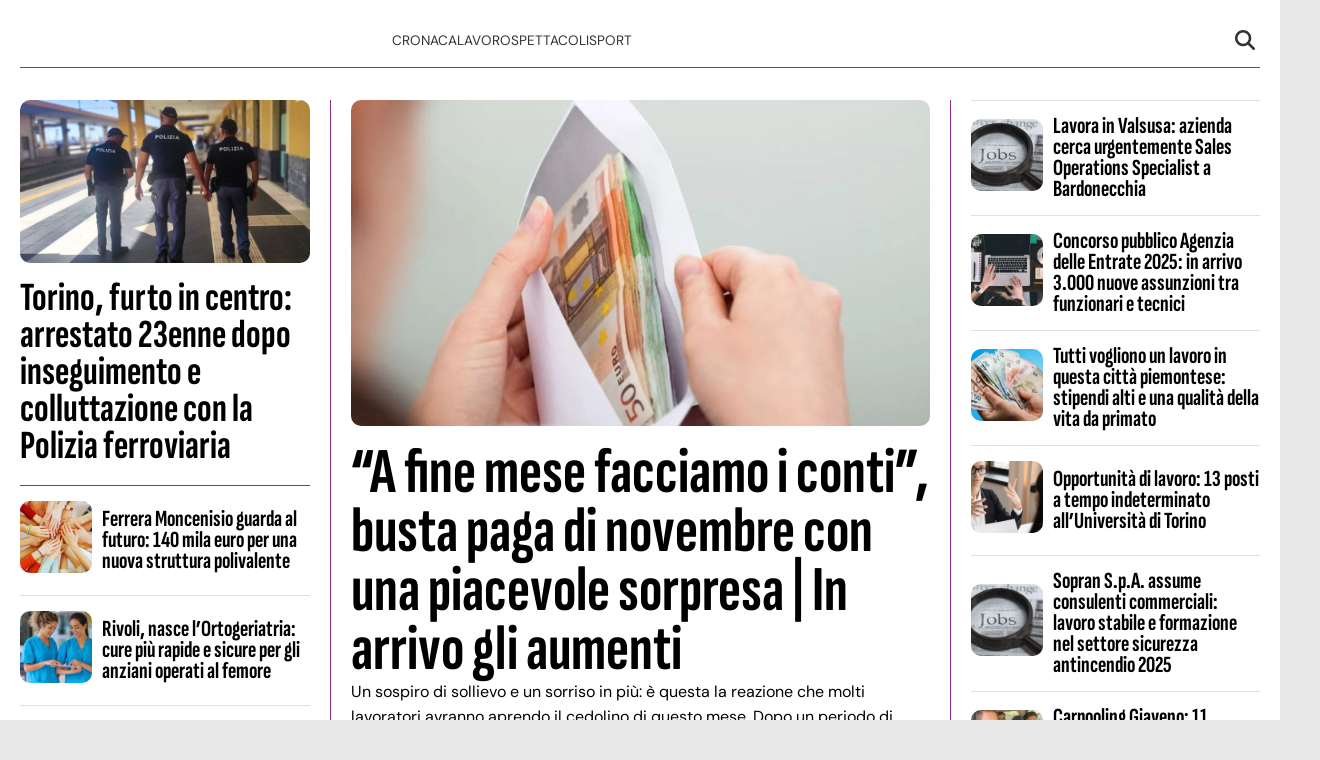

--- FILE ---
content_type: text/html; charset=UTF-8
request_url: https://www.valsusanews.it/?q=teatrale
body_size: 25712
content:
<!doctype html>
<html lang="it-IT">

<head><meta name="google-site-verification" content="tDSsMlD0GdKG6QtOEZsX6g8wS0Rl3RMbyCxqYqU2ZpY" /><meta name="google-adsense-account" content="ca-pub-2121737085751619" />    <meta charset="UTF-8"><script>if(navigator.userAgent.match(/MSIE|Internet Explorer/i)||navigator.userAgent.match(/Trident\/7\..*?rv:11/i)){var href=document.location.href;if(!href.match(/[?&]nowprocket/)){if(href.indexOf("?")==-1){if(href.indexOf("#")==-1){document.location.href=href+"?nowprocket=1"}else{document.location.href=href.replace("#","?nowprocket=1#")}}else{if(href.indexOf("#")==-1){document.location.href=href+"&nowprocket=1"}else{document.location.href=href.replace("#","&nowprocket=1#")}}}}</script><script>(()=>{class RocketLazyLoadScripts{constructor(){this.v="2.0.3",this.userEvents=["keydown","keyup","mousedown","mouseup","mousemove","mouseover","mouseenter","mouseout","mouseleave","touchmove","touchstart","touchend","touchcancel","wheel","click","dblclick","input","visibilitychange"],this.attributeEvents=["onblur","onclick","oncontextmenu","ondblclick","onfocus","onmousedown","onmouseenter","onmouseleave","onmousemove","onmouseout","onmouseover","onmouseup","onmousewheel","onscroll","onsubmit"]}async t(){this.i(),this.o(),/iP(ad|hone)/.test(navigator.userAgent)&&this.h(),this.u(),this.l(this),this.m(),this.k(this),this.p(this),this._(),await Promise.all([this.R(),this.L()]),this.lastBreath=Date.now(),this.S(this),this.P(),this.D(),this.O(),this.M(),await this.C(this.delayedScripts.normal),await this.C(this.delayedScripts.defer),await this.C(this.delayedScripts.async),this.F("domReady"),await this.T(),await this.j(),await this.I(),this.F("windowLoad"),await this.A(),window.dispatchEvent(new Event("rocket-allScriptsLoaded")),this.everythingLoaded=!0,this.lastTouchEnd&&await new Promise((t=>setTimeout(t,500-Date.now()+this.lastTouchEnd))),this.H(),this.F("all"),this.U(),this.W()}i(){this.CSPIssue=sessionStorage.getItem("rocketCSPIssue"),document.addEventListener("securitypolicyviolation",(t=>{this.CSPIssue||"script-src-elem"!==t.violatedDirective||"data"!==t.blockedURI||(this.CSPIssue=!0,sessionStorage.setItem("rocketCSPIssue",!0))}),{isRocket:!0})}o(){window.addEventListener("pageshow",(t=>{this.persisted=t.persisted,this.realWindowLoadedFired=!0}),{isRocket:!0}),window.addEventListener("pagehide",(()=>{this.onFirstUserAction=null}),{isRocket:!0})}h(){let t;function e(e){t=e}window.addEventListener("touchstart",e,{isRocket:!0}),window.addEventListener("touchend",(function i(o){Math.abs(o.changedTouches[0].pageX-t.changedTouches[0].pageX)<10&&Math.abs(o.changedTouches[0].pageY-t.changedTouches[0].pageY)<10&&o.timeStamp-t.timeStamp<200&&(o.target.dispatchEvent(new PointerEvent("click",{target:o.target,bubbles:!0,cancelable:!0,detail:1})),event.preventDefault(),window.removeEventListener("touchstart",e,{isRocket:!0}),window.removeEventListener("touchend",i,{isRocket:!0}))}),{isRocket:!0})}q(t){this.userActionTriggered||("mousemove"!==t.type||this.firstMousemoveIgnored?"keyup"===t.type||"mouseover"===t.type||"mouseout"===t.type||(this.userActionTriggered=!0,this.onFirstUserAction&&this.onFirstUserAction()):this.firstMousemoveIgnored=!0),"click"===t.type&&t.preventDefault(),this.savedUserEvents.length>0&&(t.stopPropagation(),t.stopImmediatePropagation()),"touchstart"===this.lastEvent&&"touchend"===t.type&&(this.lastTouchEnd=Date.now()),"click"===t.type&&(this.lastTouchEnd=0),this.lastEvent=t.type,this.savedUserEvents.push(t)}u(){this.savedUserEvents=[],this.userEventHandler=this.q.bind(this),this.userEvents.forEach((t=>window.addEventListener(t,this.userEventHandler,{passive:!1,isRocket:!0})))}U(){this.userEvents.forEach((t=>window.removeEventListener(t,this.userEventHandler,{passive:!1,isRocket:!0}))),this.savedUserEvents.forEach((t=>{t.target.dispatchEvent(new window[t.constructor.name](t.type,t))}))}m(){this.eventsMutationObserver=new MutationObserver((t=>{const e="return false";for(const i of t){if("attributes"===i.type){const t=i.target.getAttribute(i.attributeName);t&&t!==e&&(i.target.setAttribute("data-rocket-"+i.attributeName,t),i.target["rocket"+i.attributeName]=new Function("event",t),i.target.setAttribute(i.attributeName,e))}"childList"===i.type&&i.addedNodes.forEach((t=>{if(t.nodeType===Node.ELEMENT_NODE)for(const i of t.attributes)this.attributeEvents.includes(i.name)&&i.value&&""!==i.value&&(t.setAttribute("data-rocket-"+i.name,i.value),t["rocket"+i.name]=new Function("event",i.value),t.setAttribute(i.name,e))}))}})),this.eventsMutationObserver.observe(document,{subtree:!0,childList:!0,attributeFilter:this.attributeEvents})}H(){this.eventsMutationObserver.disconnect(),this.attributeEvents.forEach((t=>{document.querySelectorAll("[data-rocket-"+t+"]").forEach((e=>{e.setAttribute(t,e.getAttribute("data-rocket-"+t)),e.removeAttribute("data-rocket-"+t)}))}))}k(t){Object.defineProperty(HTMLElement.prototype,"onclick",{get(){return this.rocketonclick||null},set(e){this.rocketonclick=e,this.setAttribute(t.everythingLoaded?"onclick":"data-rocket-onclick","this.rocketonclick(event)")}})}S(t){function e(e,i){let o=e[i];e[i]=null,Object.defineProperty(e,i,{get:()=>o,set(s){t.everythingLoaded?o=s:e["rocket"+i]=o=s}})}e(document,"onreadystatechange"),e(window,"onload"),e(window,"onpageshow");try{Object.defineProperty(document,"readyState",{get:()=>t.rocketReadyState,set(e){t.rocketReadyState=e},configurable:!0}),document.readyState="loading"}catch(t){console.log("WPRocket DJE readyState conflict, bypassing")}}l(t){this.originalAddEventListener=EventTarget.prototype.addEventListener,this.originalRemoveEventListener=EventTarget.prototype.removeEventListener,this.savedEventListeners=[],EventTarget.prototype.addEventListener=function(e,i,o){o&&o.isRocket||!t.B(e,this)&&!t.userEvents.includes(e)||t.B(e,this)&&!t.userActionTriggered||e.startsWith("rocket-")||t.everythingLoaded?t.originalAddEventListener.call(this,e,i,o):t.savedEventListeners.push({target:this,remove:!1,type:e,func:i,options:o})},EventTarget.prototype.removeEventListener=function(e,i,o){o&&o.isRocket||!t.B(e,this)&&!t.userEvents.includes(e)||t.B(e,this)&&!t.userActionTriggered||e.startsWith("rocket-")||t.everythingLoaded?t.originalRemoveEventListener.call(this,e,i,o):t.savedEventListeners.push({target:this,remove:!0,type:e,func:i,options:o})}}F(t){"all"===t&&(EventTarget.prototype.addEventListener=this.originalAddEventListener,EventTarget.prototype.removeEventListener=this.originalRemoveEventListener),this.savedEventListeners=this.savedEventListeners.filter((e=>{let i=e.type,o=e.target||window;return"domReady"===t&&"DOMContentLoaded"!==i&&"readystatechange"!==i||("windowLoad"===t&&"load"!==i&&"readystatechange"!==i&&"pageshow"!==i||(this.B(i,o)&&(i="rocket-"+i),e.remove?o.removeEventListener(i,e.func,e.options):o.addEventListener(i,e.func,e.options),!1))}))}p(t){let e;function i(e){return t.everythingLoaded?e:e.split(" ").map((t=>"load"===t||t.startsWith("load.")?"rocket-jquery-load":t)).join(" ")}function o(o){function s(e){const s=o.fn[e];o.fn[e]=o.fn.init.prototype[e]=function(){return this[0]===window&&t.userActionTriggered&&("string"==typeof arguments[0]||arguments[0]instanceof String?arguments[0]=i(arguments[0]):"object"==typeof arguments[0]&&Object.keys(arguments[0]).forEach((t=>{const e=arguments[0][t];delete arguments[0][t],arguments[0][i(t)]=e}))),s.apply(this,arguments),this}}if(o&&o.fn&&!t.allJQueries.includes(o)){const e={DOMContentLoaded:[],"rocket-DOMContentLoaded":[]};for(const t in e)document.addEventListener(t,(()=>{e[t].forEach((t=>t()))}),{isRocket:!0});o.fn.ready=o.fn.init.prototype.ready=function(i){function s(){parseInt(o.fn.jquery)>2?setTimeout((()=>i.bind(document)(o))):i.bind(document)(o)}return t.realDomReadyFired?!t.userActionTriggered||t.fauxDomReadyFired?s():e["rocket-DOMContentLoaded"].push(s):e.DOMContentLoaded.push(s),o([])},s("on"),s("one"),s("off"),t.allJQueries.push(o)}e=o}t.allJQueries=[],o(window.jQuery),Object.defineProperty(window,"jQuery",{get:()=>e,set(t){o(t)}})}P(){const t=new Map;document.write=document.writeln=function(e){const i=document.currentScript,o=document.createRange(),s=i.parentElement;let n=t.get(i);void 0===n&&(n=i.nextSibling,t.set(i,n));const c=document.createDocumentFragment();o.setStart(c,0),c.appendChild(o.createContextualFragment(e)),s.insertBefore(c,n)}}async R(){return new Promise((t=>{this.userActionTriggered?t():this.onFirstUserAction=t}))}async L(){return new Promise((t=>{document.addEventListener("DOMContentLoaded",(()=>{this.realDomReadyFired=!0,t()}),{isRocket:!0})}))}async I(){return this.realWindowLoadedFired?Promise.resolve():new Promise((t=>{window.addEventListener("load",t,{isRocket:!0})}))}M(){this.pendingScripts=[];this.scriptsMutationObserver=new MutationObserver((t=>{for(const e of t)e.addedNodes.forEach((t=>{"SCRIPT"!==t.tagName||t.noModule||t.isWPRocket||this.pendingScripts.push({script:t,promise:new Promise((e=>{const i=()=>{const i=this.pendingScripts.findIndex((e=>e.script===t));i>=0&&this.pendingScripts.splice(i,1),e()};t.addEventListener("load",i,{isRocket:!0}),t.addEventListener("error",i,{isRocket:!0}),setTimeout(i,1e3)}))})}))})),this.scriptsMutationObserver.observe(document,{childList:!0,subtree:!0})}async j(){await this.J(),this.pendingScripts.length?(await this.pendingScripts[0].promise,await this.j()):this.scriptsMutationObserver.disconnect()}D(){this.delayedScripts={normal:[],async:[],defer:[]},document.querySelectorAll("script[type$=rocketlazyloadscript]").forEach((t=>{t.hasAttribute("data-rocket-src")?t.hasAttribute("async")&&!1!==t.async?this.delayedScripts.async.push(t):t.hasAttribute("defer")&&!1!==t.defer||"module"===t.getAttribute("data-rocket-type")?this.delayedScripts.defer.push(t):this.delayedScripts.normal.push(t):this.delayedScripts.normal.push(t)}))}async _(){await this.L();let t=[];document.querySelectorAll("script[type$=rocketlazyloadscript][data-rocket-src]").forEach((e=>{let i=e.getAttribute("data-rocket-src");if(i&&!i.startsWith("data:")){i.startsWith("//")&&(i=location.protocol+i);try{const o=new URL(i).origin;o!==location.origin&&t.push({src:o,crossOrigin:e.crossOrigin||"module"===e.getAttribute("data-rocket-type")})}catch(t){}}})),t=[...new Map(t.map((t=>[JSON.stringify(t),t]))).values()],this.N(t,"preconnect")}async $(t){if(await this.G(),!0!==t.noModule||!("noModule"in HTMLScriptElement.prototype))return new Promise((e=>{let i;function o(){(i||t).setAttribute("data-rocket-status","executed"),e()}try{if(navigator.userAgent.includes("Firefox/")||""===navigator.vendor||this.CSPIssue)i=document.createElement("script"),[...t.attributes].forEach((t=>{let e=t.nodeName;"type"!==e&&("data-rocket-type"===e&&(e="type"),"data-rocket-src"===e&&(e="src"),i.setAttribute(e,t.nodeValue))})),t.text&&(i.text=t.text),t.nonce&&(i.nonce=t.nonce),i.hasAttribute("src")?(i.addEventListener("load",o,{isRocket:!0}),i.addEventListener("error",(()=>{i.setAttribute("data-rocket-status","failed-network"),e()}),{isRocket:!0}),setTimeout((()=>{i.isConnected||e()}),1)):(i.text=t.text,o()),i.isWPRocket=!0,t.parentNode.replaceChild(i,t);else{const i=t.getAttribute("data-rocket-type"),s=t.getAttribute("data-rocket-src");i?(t.type=i,t.removeAttribute("data-rocket-type")):t.removeAttribute("type"),t.addEventListener("load",o,{isRocket:!0}),t.addEventListener("error",(i=>{this.CSPIssue&&i.target.src.startsWith("data:")?(console.log("WPRocket: CSP fallback activated"),t.removeAttribute("src"),this.$(t).then(e)):(t.setAttribute("data-rocket-status","failed-network"),e())}),{isRocket:!0}),s?(t.fetchPriority="high",t.removeAttribute("data-rocket-src"),t.src=s):t.src="data:text/javascript;base64,"+window.btoa(unescape(encodeURIComponent(t.text)))}}catch(i){t.setAttribute("data-rocket-status","failed-transform"),e()}}));t.setAttribute("data-rocket-status","skipped")}async C(t){const e=t.shift();return e?(e.isConnected&&await this.$(e),this.C(t)):Promise.resolve()}O(){this.N([...this.delayedScripts.normal,...this.delayedScripts.defer,...this.delayedScripts.async],"preload")}N(t,e){this.trash=this.trash||[];let i=!0;var o=document.createDocumentFragment();t.forEach((t=>{const s=t.getAttribute&&t.getAttribute("data-rocket-src")||t.src;if(s&&!s.startsWith("data:")){const n=document.createElement("link");n.href=s,n.rel=e,"preconnect"!==e&&(n.as="script",n.fetchPriority=i?"high":"low"),t.getAttribute&&"module"===t.getAttribute("data-rocket-type")&&(n.crossOrigin=!0),t.crossOrigin&&(n.crossOrigin=t.crossOrigin),t.integrity&&(n.integrity=t.integrity),t.nonce&&(n.nonce=t.nonce),o.appendChild(n),this.trash.push(n),i=!1}})),document.head.appendChild(o)}W(){this.trash.forEach((t=>t.remove()))}async T(){try{document.readyState="interactive"}catch(t){}this.fauxDomReadyFired=!0;try{await this.G(),document.dispatchEvent(new Event("rocket-readystatechange")),await this.G(),document.rocketonreadystatechange&&document.rocketonreadystatechange(),await this.G(),document.dispatchEvent(new Event("rocket-DOMContentLoaded")),await this.G(),window.dispatchEvent(new Event("rocket-DOMContentLoaded"))}catch(t){console.error(t)}}async A(){try{document.readyState="complete"}catch(t){}try{await this.G(),document.dispatchEvent(new Event("rocket-readystatechange")),await this.G(),document.rocketonreadystatechange&&document.rocketonreadystatechange(),await this.G(),window.dispatchEvent(new Event("rocket-load")),await this.G(),window.rocketonload&&window.rocketonload(),await this.G(),this.allJQueries.forEach((t=>t(window).trigger("rocket-jquery-load"))),await this.G();const t=new Event("rocket-pageshow");t.persisted=this.persisted,window.dispatchEvent(t),await this.G(),window.rocketonpageshow&&window.rocketonpageshow({persisted:this.persisted})}catch(t){console.error(t)}}async G(){Date.now()-this.lastBreath>45&&(await this.J(),this.lastBreath=Date.now())}async J(){return document.hidden?new Promise((t=>setTimeout(t))):new Promise((t=>requestAnimationFrame(t)))}B(t,e){return e===document&&"readystatechange"===t||(e===document&&"DOMContentLoaded"===t||(e===window&&"DOMContentLoaded"===t||(e===window&&"load"===t||e===window&&"pageshow"===t)))}static run(){(new RocketLazyLoadScripts).t()}}RocketLazyLoadScripts.run()})();</script>
    
    <meta name="viewport" content="width=device-width, initial-scale=1">
    <link rel="profile" href="http://gmpg.org/xfn/11">

    
    <style></style>

	
    <script type="rocketlazyloadscript" data-minify="1" data-rocket-src="https://www.valsusanews.it/wp-content/cache/min/1/wp-content/themes/victoria/inc/scripts/cmp/inmobi-generic.js?ver=1759924453" data-rocket-defer defer></script>
	<script async src="https://adsystem.pages.dev/ad-system/lib/prebid.js" crossorigin="anonymous"></script>
	<script type="rocketlazyloadscript" async data-rocket-src="https://securepubads.g.doubleclick.net/tag/js/gpt.js" crossorigin="anonymous"></script>
	<script type="rocketlazyloadscript" async data-rocket-src="https://adsystem.pages.dev/ad-system/loader.js" crossorigin="anonymous"></script>

    
    <meta name='robots' content='index, max-image-preview:large' />
	<style></style>
	
	<!-- This site is optimized with the Yoast SEO plugin v25.7 - https://yoast.com/wordpress/plugins/seo/ -->
	<title>Val di Susa News - Blog, cronaca, notizie, sport e appuntamenti in Val di Susa e dintorni</title><link rel="preload" data-rocket-preload as="font" href="https://www.valsusanews.it/wp-content/themes/victoria/fonts/SofiaSansExtraCondensed-Bold.ttf" crossorigin><link rel="preload" data-rocket-preload as="font" href="https://www.valsusanews.it/wp-content/themes/victoria/fonts/DMSans-Regular.ttf" crossorigin><style id="wpr-usedcss">:root{--primary-color:#902c8e;--secondary-color:#e0e0e0;--header-bg-color:#ffffff;--header-text-color:#333333;--footer-bg-color:#ffffff;--footer-text-color:#000000;--title-font:'Sofia Sans';--body-font:'DM Sans'}img:is([sizes=auto i],[sizes^="auto," i]){contain-intrinsic-size:3000px 1500px}img.emoji{display:inline!important;border:none!important;box-shadow:none!important;height:1em!important;width:1em!important;margin:0 .07em!important;vertical-align:-.1em!important;background:0 0!important;padding:0!important}:where(.wp-block-button__link){border-radius:9999px;box-shadow:none;padding:calc(.667em + 2px) calc(1.333em + 2px);text-decoration:none}:root :where(.wp-block-button .wp-block-button__link.is-style-outline),:root :where(.wp-block-button.is-style-outline>.wp-block-button__link){border:2px solid;padding:.667em 1.333em}:root :where(.wp-block-button .wp-block-button__link.is-style-outline:not(.has-text-color)),:root :where(.wp-block-button.is-style-outline>.wp-block-button__link:not(.has-text-color)){color:currentColor}:root :where(.wp-block-button .wp-block-button__link.is-style-outline:not(.has-background)),:root :where(.wp-block-button.is-style-outline>.wp-block-button__link:not(.has-background)){background-color:initial;background-image:none}:where(.wp-block-calendar table:not(.has-background) th){background:#ddd}:where(.wp-block-columns){margin-bottom:1.75em}:where(.wp-block-columns.has-background){padding:1.25em 2.375em}:where(.wp-block-post-comments input[type=submit]){border:none}:where(.wp-block-cover-image:not(.has-text-color)),:where(.wp-block-cover:not(.has-text-color)){color:#fff}:where(.wp-block-cover-image.is-light:not(.has-text-color)),:where(.wp-block-cover.is-light:not(.has-text-color)){color:#000}:root :where(.wp-block-cover h1:not(.has-text-color)),:root :where(.wp-block-cover h2:not(.has-text-color)),:root :where(.wp-block-cover h3:not(.has-text-color)),:root :where(.wp-block-cover h4:not(.has-text-color)),:root :where(.wp-block-cover h5:not(.has-text-color)),:root :where(.wp-block-cover h6:not(.has-text-color)),:root :where(.wp-block-cover p:not(.has-text-color)){color:inherit}:where(.wp-block-file){margin-bottom:1.5em}:where(.wp-block-file__button){border-radius:2em;display:inline-block;padding:.5em 1em}:where(.wp-block-file__button):is(a):active,:where(.wp-block-file__button):is(a):focus,:where(.wp-block-file__button):is(a):hover,:where(.wp-block-file__button):is(a):visited{box-shadow:none;color:#fff;opacity:.85;text-decoration:none}:where(.wp-block-group.wp-block-group-is-layout-constrained){position:relative}:root :where(.wp-block-image.is-style-rounded img,.wp-block-image .is-style-rounded img){border-radius:9999px}:where(.wp-block-latest-comments:not([style*=line-height] .wp-block-latest-comments__comment)){line-height:1.1}:where(.wp-block-latest-comments:not([style*=line-height] .wp-block-latest-comments__comment-excerpt p)){line-height:1.8}:root :where(.wp-block-latest-posts.is-grid){padding:0}:root :where(.wp-block-latest-posts.wp-block-latest-posts__list){padding-left:0}ul{box-sizing:border-box}:root :where(.wp-block-list.has-background){padding:1.25em 2.375em}:where(.wp-block-navigation.has-background .wp-block-navigation-item a:not(.wp-element-button)),:where(.wp-block-navigation.has-background .wp-block-navigation-submenu a:not(.wp-element-button)){padding:.5em 1em}:where(.wp-block-navigation .wp-block-navigation__submenu-container .wp-block-navigation-item a:not(.wp-element-button)),:where(.wp-block-navigation .wp-block-navigation__submenu-container .wp-block-navigation-submenu a:not(.wp-element-button)),:where(.wp-block-navigation .wp-block-navigation__submenu-container .wp-block-navigation-submenu button.wp-block-navigation-item__content),:where(.wp-block-navigation .wp-block-navigation__submenu-container .wp-block-pages-list__item button.wp-block-navigation-item__content){padding:.5em 1em}:root :where(p.has-background){padding:1.25em 2.375em}:where(p.has-text-color:not(.has-link-color)) a{color:inherit}:where(.wp-block-post-comments-form) input:not([type=submit]),:where(.wp-block-post-comments-form) textarea{border:1px solid #949494;font-family:inherit;font-size:1em}:where(.wp-block-post-comments-form) input:where(:not([type=submit]):not([type=checkbox])),:where(.wp-block-post-comments-form) textarea{padding:calc(.667em + 2px)}:where(.wp-block-post-excerpt){box-sizing:border-box;margin-bottom:var(--wp--style--block-gap);margin-top:var(--wp--style--block-gap)}:where(.wp-block-preformatted.has-background){padding:1.25em 2.375em}:where(.wp-block-search__button){border:1px solid #ccc;padding:6px 10px}:where(.wp-block-search__input){font-family:inherit;font-size:inherit;font-style:inherit;font-weight:inherit;letter-spacing:inherit;line-height:inherit;text-transform:inherit}:where(.wp-block-search__button-inside .wp-block-search__inside-wrapper){border:1px solid #949494;box-sizing:border-box;padding:4px}:where(.wp-block-search__button-inside .wp-block-search__inside-wrapper) .wp-block-search__input{border:none;border-radius:0;padding:0 4px}:where(.wp-block-search__button-inside .wp-block-search__inside-wrapper) .wp-block-search__input:focus{outline:0}:where(.wp-block-search__button-inside .wp-block-search__inside-wrapper) :where(.wp-block-search__button){padding:4px 8px}:root :where(.wp-block-separator.is-style-dots){height:auto;line-height:1;text-align:center}:root :where(.wp-block-separator.is-style-dots):before{color:currentColor;content:"···";font-family:serif;font-size:1.5em;letter-spacing:2em;padding-left:2em}:root :where(.wp-block-site-logo.is-style-rounded){border-radius:9999px}:where(.wp-block-social-links:not(.is-style-logos-only)) .wp-social-link{background-color:#f0f0f0;color:#444}:where(.wp-block-social-links:not(.is-style-logos-only)) .wp-social-link-amazon{background-color:#f90;color:#fff}:where(.wp-block-social-links:not(.is-style-logos-only)) .wp-social-link-bandcamp{background-color:#1ea0c3;color:#fff}:where(.wp-block-social-links:not(.is-style-logos-only)) .wp-social-link-behance{background-color:#0757fe;color:#fff}:where(.wp-block-social-links:not(.is-style-logos-only)) .wp-social-link-bluesky{background-color:#0a7aff;color:#fff}:where(.wp-block-social-links:not(.is-style-logos-only)) .wp-social-link-codepen{background-color:#1e1f26;color:#fff}:where(.wp-block-social-links:not(.is-style-logos-only)) .wp-social-link-deviantart{background-color:#02e49b;color:#fff}:where(.wp-block-social-links:not(.is-style-logos-only)) .wp-social-link-discord{background-color:#5865f2;color:#fff}:where(.wp-block-social-links:not(.is-style-logos-only)) .wp-social-link-dribbble{background-color:#e94c89;color:#fff}:where(.wp-block-social-links:not(.is-style-logos-only)) .wp-social-link-dropbox{background-color:#4280ff;color:#fff}:where(.wp-block-social-links:not(.is-style-logos-only)) .wp-social-link-etsy{background-color:#f45800;color:#fff}:where(.wp-block-social-links:not(.is-style-logos-only)) .wp-social-link-facebook{background-color:#0866ff;color:#fff}:where(.wp-block-social-links:not(.is-style-logos-only)) .wp-social-link-fivehundredpx{background-color:#000;color:#fff}:where(.wp-block-social-links:not(.is-style-logos-only)) .wp-social-link-flickr{background-color:#0461dd;color:#fff}:where(.wp-block-social-links:not(.is-style-logos-only)) .wp-social-link-foursquare{background-color:#e65678;color:#fff}:where(.wp-block-social-links:not(.is-style-logos-only)) .wp-social-link-github{background-color:#24292d;color:#fff}:where(.wp-block-social-links:not(.is-style-logos-only)) .wp-social-link-goodreads{background-color:#eceadd;color:#382110}:where(.wp-block-social-links:not(.is-style-logos-only)) .wp-social-link-google{background-color:#ea4434;color:#fff}:where(.wp-block-social-links:not(.is-style-logos-only)) .wp-social-link-gravatar{background-color:#1d4fc4;color:#fff}:where(.wp-block-social-links:not(.is-style-logos-only)) .wp-social-link-instagram{background-color:#f00075;color:#fff}:where(.wp-block-social-links:not(.is-style-logos-only)) .wp-social-link-lastfm{background-color:#e21b24;color:#fff}:where(.wp-block-social-links:not(.is-style-logos-only)) .wp-social-link-linkedin{background-color:#0d66c2;color:#fff}:where(.wp-block-social-links:not(.is-style-logos-only)) .wp-social-link-mastodon{background-color:#3288d4;color:#fff}:where(.wp-block-social-links:not(.is-style-logos-only)) .wp-social-link-medium{background-color:#000;color:#fff}:where(.wp-block-social-links:not(.is-style-logos-only)) .wp-social-link-meetup{background-color:#f6405f;color:#fff}:where(.wp-block-social-links:not(.is-style-logos-only)) .wp-social-link-patreon{background-color:#000;color:#fff}:where(.wp-block-social-links:not(.is-style-logos-only)) .wp-social-link-pinterest{background-color:#e60122;color:#fff}:where(.wp-block-social-links:not(.is-style-logos-only)) .wp-social-link-pocket{background-color:#ef4155;color:#fff}:where(.wp-block-social-links:not(.is-style-logos-only)) .wp-social-link-reddit{background-color:#ff4500;color:#fff}:where(.wp-block-social-links:not(.is-style-logos-only)) .wp-social-link-skype{background-color:#0478d7;color:#fff}:where(.wp-block-social-links:not(.is-style-logos-only)) .wp-social-link-snapchat{background-color:#fefc00;color:#fff;stroke:#000}:where(.wp-block-social-links:not(.is-style-logos-only)) .wp-social-link-soundcloud{background-color:#ff5600;color:#fff}:where(.wp-block-social-links:not(.is-style-logos-only)) .wp-social-link-spotify{background-color:#1bd760;color:#fff}:where(.wp-block-social-links:not(.is-style-logos-only)) .wp-social-link-telegram{background-color:#2aabee;color:#fff}:where(.wp-block-social-links:not(.is-style-logos-only)) .wp-social-link-threads{background-color:#000;color:#fff}:where(.wp-block-social-links:not(.is-style-logos-only)) .wp-social-link-tiktok{background-color:#000;color:#fff}:where(.wp-block-social-links:not(.is-style-logos-only)) .wp-social-link-tumblr{background-color:#011835;color:#fff}:where(.wp-block-social-links:not(.is-style-logos-only)) .wp-social-link-twitch{background-color:#6440a4;color:#fff}:where(.wp-block-social-links:not(.is-style-logos-only)) .wp-social-link-twitter{background-color:#1da1f2;color:#fff}:where(.wp-block-social-links:not(.is-style-logos-only)) .wp-social-link-vimeo{background-color:#1eb7ea;color:#fff}:where(.wp-block-social-links:not(.is-style-logos-only)) .wp-social-link-vk{background-color:#4680c2;color:#fff}:where(.wp-block-social-links:not(.is-style-logos-only)) .wp-social-link-wordpress{background-color:#3499cd;color:#fff}:where(.wp-block-social-links:not(.is-style-logos-only)) .wp-social-link-whatsapp{background-color:#25d366;color:#fff}:where(.wp-block-social-links:not(.is-style-logos-only)) .wp-social-link-x{background-color:#000;color:#fff}:where(.wp-block-social-links:not(.is-style-logos-only)) .wp-social-link-yelp{background-color:#d32422;color:#fff}:where(.wp-block-social-links:not(.is-style-logos-only)) .wp-social-link-youtube{background-color:red;color:#fff}:where(.wp-block-social-links.is-style-logos-only) .wp-social-link{background:0 0}:where(.wp-block-social-links.is-style-logos-only) .wp-social-link svg{height:1.25em;width:1.25em}:where(.wp-block-social-links.is-style-logos-only) .wp-social-link-amazon{color:#f90}:where(.wp-block-social-links.is-style-logos-only) .wp-social-link-bandcamp{color:#1ea0c3}:where(.wp-block-social-links.is-style-logos-only) .wp-social-link-behance{color:#0757fe}:where(.wp-block-social-links.is-style-logos-only) .wp-social-link-bluesky{color:#0a7aff}:where(.wp-block-social-links.is-style-logos-only) .wp-social-link-codepen{color:#1e1f26}:where(.wp-block-social-links.is-style-logos-only) .wp-social-link-deviantart{color:#02e49b}:where(.wp-block-social-links.is-style-logos-only) .wp-social-link-discord{color:#5865f2}:where(.wp-block-social-links.is-style-logos-only) .wp-social-link-dribbble{color:#e94c89}:where(.wp-block-social-links.is-style-logos-only) .wp-social-link-dropbox{color:#4280ff}:where(.wp-block-social-links.is-style-logos-only) .wp-social-link-etsy{color:#f45800}:where(.wp-block-social-links.is-style-logos-only) .wp-social-link-facebook{color:#0866ff}:where(.wp-block-social-links.is-style-logos-only) .wp-social-link-fivehundredpx{color:#000}:where(.wp-block-social-links.is-style-logos-only) .wp-social-link-flickr{color:#0461dd}:where(.wp-block-social-links.is-style-logos-only) .wp-social-link-foursquare{color:#e65678}:where(.wp-block-social-links.is-style-logos-only) .wp-social-link-github{color:#24292d}:where(.wp-block-social-links.is-style-logos-only) .wp-social-link-goodreads{color:#382110}:where(.wp-block-social-links.is-style-logos-only) .wp-social-link-google{color:#ea4434}:where(.wp-block-social-links.is-style-logos-only) .wp-social-link-gravatar{color:#1d4fc4}:where(.wp-block-social-links.is-style-logos-only) .wp-social-link-instagram{color:#f00075}:where(.wp-block-social-links.is-style-logos-only) .wp-social-link-lastfm{color:#e21b24}:where(.wp-block-social-links.is-style-logos-only) .wp-social-link-linkedin{color:#0d66c2}:where(.wp-block-social-links.is-style-logos-only) .wp-social-link-mastodon{color:#3288d4}:where(.wp-block-social-links.is-style-logos-only) .wp-social-link-medium{color:#000}:where(.wp-block-social-links.is-style-logos-only) .wp-social-link-meetup{color:#f6405f}:where(.wp-block-social-links.is-style-logos-only) .wp-social-link-patreon{color:#000}:where(.wp-block-social-links.is-style-logos-only) .wp-social-link-pinterest{color:#e60122}:where(.wp-block-social-links.is-style-logos-only) .wp-social-link-pocket{color:#ef4155}:where(.wp-block-social-links.is-style-logos-only) .wp-social-link-reddit{color:#ff4500}:where(.wp-block-social-links.is-style-logos-only) .wp-social-link-skype{color:#0478d7}:where(.wp-block-social-links.is-style-logos-only) .wp-social-link-snapchat{color:#fff;stroke:#000}:where(.wp-block-social-links.is-style-logos-only) .wp-social-link-soundcloud{color:#ff5600}:where(.wp-block-social-links.is-style-logos-only) .wp-social-link-spotify{color:#1bd760}:where(.wp-block-social-links.is-style-logos-only) .wp-social-link-telegram{color:#2aabee}:where(.wp-block-social-links.is-style-logos-only) .wp-social-link-threads{color:#000}:where(.wp-block-social-links.is-style-logos-only) .wp-social-link-tiktok{color:#000}:where(.wp-block-social-links.is-style-logos-only) .wp-social-link-tumblr{color:#011835}:where(.wp-block-social-links.is-style-logos-only) .wp-social-link-twitch{color:#6440a4}:where(.wp-block-social-links.is-style-logos-only) .wp-social-link-twitter{color:#1da1f2}:where(.wp-block-social-links.is-style-logos-only) .wp-social-link-vimeo{color:#1eb7ea}:where(.wp-block-social-links.is-style-logos-only) .wp-social-link-vk{color:#4680c2}:where(.wp-block-social-links.is-style-logos-only) .wp-social-link-whatsapp{color:#25d366}:where(.wp-block-social-links.is-style-logos-only) .wp-social-link-wordpress{color:#3499cd}:where(.wp-block-social-links.is-style-logos-only) .wp-social-link-x{color:#000}:where(.wp-block-social-links.is-style-logos-only) .wp-social-link-yelp{color:#d32422}:where(.wp-block-social-links.is-style-logos-only) .wp-social-link-youtube{color:red}:root :where(.wp-block-social-links .wp-social-link a){padding:.25em}:root :where(.wp-block-social-links.is-style-logos-only .wp-social-link a){padding:0}:root :where(.wp-block-social-links.is-style-pill-shape .wp-social-link a){padding-left:.6666666667em;padding-right:.6666666667em}:root :where(.wp-block-tag-cloud.is-style-outline){display:flex;flex-wrap:wrap;gap:1ch}:root :where(.wp-block-tag-cloud.is-style-outline a){border:1px solid;font-size:unset!important;margin-right:0;padding:1ch 2ch;text-decoration:none!important}:root :where(.wp-block-table-of-contents){box-sizing:border-box}:where(.wp-block-term-description){box-sizing:border-box;margin-bottom:var(--wp--style--block-gap);margin-top:var(--wp--style--block-gap)}:where(pre.wp-block-verse){font-family:inherit}:root{--wp--preset--font-size--normal:16px;--wp--preset--font-size--huge:42px}.screen-reader-text{border:0;clip-path:inset(50%);height:1px;margin:-1px;overflow:hidden;padding:0;position:absolute;width:1px;word-wrap:normal!important}.screen-reader-text:focus{background-color:#ddd;clip-path:none;color:#444;display:block;font-size:1em;height:auto;left:5px;line-height:normal;padding:15px 23px 14px;text-decoration:none;top:5px;width:auto;z-index:100000}html :where(.has-border-color){border-style:solid}html :where([style*=border-top-color]){border-top-style:solid}html :where([style*=border-right-color]){border-right-style:solid}html :where([style*=border-bottom-color]){border-bottom-style:solid}html :where([style*=border-left-color]){border-left-style:solid}html :where([style*=border-width]){border-style:solid}html :where([style*=border-top-width]){border-top-style:solid}html :where([style*=border-right-width]){border-right-style:solid}html :where([style*=border-bottom-width]){border-bottom-style:solid}html :where([style*=border-left-width]){border-left-style:solid}html :where(img[class*=wp-image-]){height:auto;max-width:100%}:where(figure){margin:0 0 1em}html :where(.is-position-sticky){--wp-admin--admin-bar--position-offset:var(--wp-admin--admin-bar--height,0px)}:root :where(.wp-block-image figcaption){color:#555;font-size:13px;text-align:center}:where(.wp-block-group.has-background){padding:1.25em 2.375em}:root :where(.wp-block-template-part.has-background){margin-bottom:0;margin-top:0;padding:1.25em 2.375em}:root{--wp--preset--aspect-ratio--square:1;--wp--preset--aspect-ratio--4-3:4/3;--wp--preset--aspect-ratio--3-4:3/4;--wp--preset--aspect-ratio--3-2:3/2;--wp--preset--aspect-ratio--2-3:2/3;--wp--preset--aspect-ratio--16-9:16/9;--wp--preset--aspect-ratio--9-16:9/16;--wp--preset--color--black:#000000;--wp--preset--color--cyan-bluish-gray:#abb8c3;--wp--preset--color--white:#ffffff;--wp--preset--color--pale-pink:#f78da7;--wp--preset--color--vivid-red:#cf2e2e;--wp--preset--color--luminous-vivid-orange:#ff6900;--wp--preset--color--luminous-vivid-amber:#fcb900;--wp--preset--color--light-green-cyan:#7bdcb5;--wp--preset--color--vivid-green-cyan:#00d084;--wp--preset--color--pale-cyan-blue:#8ed1fc;--wp--preset--color--vivid-cyan-blue:#0693e3;--wp--preset--color--vivid-purple:#9b51e0;--wp--preset--gradient--vivid-cyan-blue-to-vivid-purple:linear-gradient(135deg,rgba(6, 147, 227, 1) 0%,rgb(155, 81, 224) 100%);--wp--preset--gradient--light-green-cyan-to-vivid-green-cyan:linear-gradient(135deg,rgb(122, 220, 180) 0%,rgb(0, 208, 130) 100%);--wp--preset--gradient--luminous-vivid-amber-to-luminous-vivid-orange:linear-gradient(135deg,rgba(252, 185, 0, 1) 0%,rgba(255, 105, 0, 1) 100%);--wp--preset--gradient--luminous-vivid-orange-to-vivid-red:linear-gradient(135deg,rgba(255, 105, 0, 1) 0%,rgb(207, 46, 46) 100%);--wp--preset--gradient--very-light-gray-to-cyan-bluish-gray:linear-gradient(135deg,rgb(238, 238, 238) 0%,rgb(169, 184, 195) 100%);--wp--preset--gradient--cool-to-warm-spectrum:linear-gradient(135deg,rgb(74, 234, 220) 0%,rgb(151, 120, 209) 20%,rgb(207, 42, 186) 40%,rgb(238, 44, 130) 60%,rgb(251, 105, 98) 80%,rgb(254, 248, 76) 100%);--wp--preset--gradient--blush-light-purple:linear-gradient(135deg,rgb(255, 206, 236) 0%,rgb(152, 150, 240) 100%);--wp--preset--gradient--blush-bordeaux:linear-gradient(135deg,rgb(254, 205, 165) 0%,rgb(254, 45, 45) 50%,rgb(107, 0, 62) 100%);--wp--preset--gradient--luminous-dusk:linear-gradient(135deg,rgb(255, 203, 112) 0%,rgb(199, 81, 192) 50%,rgb(65, 88, 208) 100%);--wp--preset--gradient--pale-ocean:linear-gradient(135deg,rgb(255, 245, 203) 0%,rgb(182, 227, 212) 50%,rgb(51, 167, 181) 100%);--wp--preset--gradient--electric-grass:linear-gradient(135deg,rgb(202, 248, 128) 0%,rgb(113, 206, 126) 100%);--wp--preset--gradient--midnight:linear-gradient(135deg,rgb(2, 3, 129) 0%,rgb(40, 116, 252) 100%);--wp--preset--font-size--small:13px;--wp--preset--font-size--medium:20px;--wp--preset--font-size--large:36px;--wp--preset--font-size--x-large:42px;--wp--preset--spacing--20:0.44rem;--wp--preset--spacing--30:0.67rem;--wp--preset--spacing--40:1rem;--wp--preset--spacing--50:1.5rem;--wp--preset--spacing--60:2.25rem;--wp--preset--spacing--70:3.38rem;--wp--preset--spacing--80:5.06rem;--wp--preset--shadow--natural:6px 6px 9px rgba(0, 0, 0, .2);--wp--preset--shadow--deep:12px 12px 50px rgba(0, 0, 0, .4);--wp--preset--shadow--sharp:6px 6px 0px rgba(0, 0, 0, .2);--wp--preset--shadow--outlined:6px 6px 0px -3px rgba(255, 255, 255, 1),6px 6px rgba(0, 0, 0, 1);--wp--preset--shadow--crisp:6px 6px 0px rgba(0, 0, 0, 1)}:root :where(.is-layout-flow)>:first-child{margin-block-start:0}:root :where(.is-layout-flow)>:last-child{margin-block-end:0}:root :where(.is-layout-flow)>*{margin-block-start:24px;margin-block-end:0}:root :where(.is-layout-constrained)>:first-child{margin-block-start:0}:root :where(.is-layout-constrained)>:last-child{margin-block-end:0}:root :where(.is-layout-constrained)>*{margin-block-start:24px;margin-block-end:0}:root :where(.is-layout-flex){gap:24px}:root :where(.is-layout-grid){gap:24px}:root :where(.wp-block-pullquote){font-size:1.5em;line-height:1.6}.magellano_browserpush_close{position:absolute;right:0;top:10px;width:12px;height:12px;opacity:.6;z-index:100001}.magellano_browserpush_close:hover{opacity:1}.magellano_browserpush_close:after,.magellano_browserpush_close:before{position:absolute;left:0;content:' ';height:12px;width:2px;background-color:#333}.magellano_browserpush_close:before{transform:rotate(45deg)}.magellano_browserpush_close:after{transform:rotate(-45deg)}.magellano_browserpush{z-index:100000;position:relative;cursor:pointer}.mgt-span{font-size:10px!important;text-transform:none!important;font-weight:400!important}.mgt-row{display:flex;width:100%}.leggi-text{width:100%;text-transform:uppercase!important;border-bottom-width:1px!important;--border-opacity:1!important;border-color:#fff!important;border-color:rgba(255,255,255,var(--border-opacity))!important;padding-bottom:.5rem!important;margin-bottom:0!important;margin-top:0!important}.leggi-anche-text{width:100%;text-transform:uppercase!important;border-bottom-width:1px!important;--border-opacity:1!important;border-color:#fff!important;border-color:rgba(255,255,255,var(--border-opacity))!important;padding-bottom:.5rem!important;margin-bottom:0!important;margin-top:0!important;font-style:italic;font-size:10px}.mgt-helper{display:inline-block;height:100%;vertical-align:middle}.mgt-white{border-top:1px solid #fff;border-radius:0!important;padding-top:8px;line-height:1.2}.mgt-testo{width:100%;float:left}.mgt-testo{margin-bottom:8px}.mgt-immagine{flex:30%;float:left;text-align:center;padding:8px}.mgt-immagine img{height:auto;width:100%;max-width:200px}.mtg-clmn-text{width:70%;padding-right:8px}.mgt-clmn-img{width:30%}@media screen and (max-width:600px){html :where(.is-position-sticky){--wp-admin--admin-bar--position-offset:0px}.mgt-clmn-img{width:30%;text-align:center;margin:.6em 0}.nomobile{display:none}.mgt-title-span{display:-webkit-box;border-radius:0;-webkit-line-clamp:2;-webkit-box-orient:vertical;overflow:hidden;text-overflow:ellipsis}.mtg-clmn-text{width:100%!important;padding-right:0}.mgt-clmn-img{width:100%!important}.leggi-text{font-size:13px!important}}html{font-family:inherit}body{margin:0;background-color:#e8e8e8;line-height:1.6}h2{font-family:var(--title-font),serif;font-weight:400;color:#000}a{text-decoration:none}ul{padding-left:0;margin-left:0}body .container{width:100%;max-width:unset}body .row{margin-left:0;margin-right:0}body #content.container{margin-top:0}body #page{margin:auto;background-color:#fff}.site-branding img{max-height:50px;width:auto}header#masthead{margin-bottom:0}.masthead-banner{padding:0;min-height:80px;display:flex;flex-direction:row;align-items:center}.masthead-banner .row{display:flex;width:100%;justify-content:space-between}.masthead-banner .row .col-md-8{display:flex;flex-direction:row;align-content:center}.masthead-banner .navigation-container{display:flex;flex-direction:row;justify-content:space-between;align-items:center}.main-navigation{background-color:transparent;width:100%;display:flex;align-items:center}.main-navigation .navigation-container{width:100%}.main-navigation .menu ul{margin:0;padding:0;display:block;list-style:none;text-align:left;position:relative;z-index:9999;display:none;padding-top:6px;width:100%}.main-navigation .menu>ul{display:flex;flex-direction:row;gap:10px;margin:0;padding:0;list-style:none;vertical-align:top}.main-navigation .toggle-menu{height:55px;width:85px;cursor:pointer;display:none}.main-navigation .menu ul.menu-desktop>li>a,.main-navigation .menu ul>li>a{font-family:var(--body-font),sans-serif;font-size:.85rem;text-transform:uppercase}a.search-icon{display:flex;flex-direction:column;justify-content:center}.stretch-col{width:100%}footer.site-footer{margin-top:0;border-top:1px solid #e0e0e0}.site-footer [class*=col-]{padding-left:0;padding-right:0}.site-footer .site-branding img{max-height:200px;max-width:200px}.site-footer .magellano-branding img{margin-top:10px;max-height:30px}.site-footer .container.footer-menu-row ul{list-style:none}.container{padding:0}.site-footer .container.footer-menu-row{min-height:100px;display:flex;flex-direction:row;align-items:center}.site-footer .container.footer-menu-row ul li{font-family:var(--body-font),sans-serif;font-size:.85rem;text-transform:uppercase}.site-footer .container.footer-copy-row{font-family:var(--body-font),sans-serif;min-height:40px;display:flex;align-items:center;border-top:1px solid #e0e0e0;box-sizing:border-box}.site-footer .container.footer-menu-row{display:flex;flex-direction:row;justify-content:space-between}.magellano-branding img{object-fit:contain;object-position:left}#scroll-up{position:fixed;z-index:8000;bottom:40px;right:20px;display:none;width:40px;height:40px;font-size:26px;line-height:39px;text-align:center;text-decoration:none;cursor:pointer;opacity:1!important;padding:20px;border-radius:10px}.sec-stile-1 .sec-1-middle .post-item:first-child h2{width:100%}.sec-stile-1 .sec-1-middle .post-item:nth-child(2) h2,.sec-stile-1 .sec-1-middle .post-item:nth-child(3) h2{font-size:1.5rem}@media only screen and (max-width:991px){.main-navigation .toggle-menu{display:block;text-align:initial}.main-navigation .toggle-menu a{display:inline-block;height:50px;width:40px;text-align:center;cursor:pointer;font-size:14px;padding:0;padding-left:8px;vertical-align:middle}.main-navigation .toggle-menu a:focus{outline:#fff dotted 1px;outline-offset:-5px}.main-navigation .menu ul{display:none}}.main-navigation button.toggle-menu{border:none;padding:0;background-color:transparent}.main-navigation button.toggle-menu:focus-within{outline:dotted 1px}.ham{width:23px;height:2px;top:27px;display:block;margin-right:auto;position:relative;-webkit-transition:.25s ease-in-out;-moz-transition:.25s ease-in-out;-ms-transition:.25s ease-in-out;-o-transition:.25s ease-in-out;transition:all .25s ease-in-out}.main-navigation button.toggle-menu .ham{top:0}.ham:after,.ham:before{position:absolute;content:'';width:100%;height:2px;left:0;-webkit-transition:.25s ease-in-out;-moz-transition:.25s ease-in-out;-ms-transition:.25s ease-in-out;-o-transition:.25s ease-in-out;transition:all .25s ease-in-out}.ham:before{top:-8px}.ham:after{top:8px}.ham.exit{background-color:transparent}.ham.exit:before{-webkit-transform:translateY(8px) rotateZ(-45deg);-moz-transform:translateY(8px) rotateZ(-45deg);-ms-transform:translateY(8px) rotateZ(-45deg);-o-transform:translateY(8px) rotateZ(-45deg);transform:translateY(8px) rotateZ(-45deg)}.ham.exit:after{-webkit-transform:translateY(-8px) rotateZ(45deg);-moz-transform:translateY(-8px) rotateZ(45deg);-ms-transform:translateY(-8px) rotateZ(45deg);-o-transform:translateY(-8px) rotateZ(45deg);transform:translateY(-8px) rotateZ(45deg)}.vic-search-wrap{width:25px;position:relative;display:inline-block;text-align:center}.search-icon{display:block;line-height:35px;height:35px;font-size:16px;color:#fff;font-weight:700;text-align:center;outline:0}.search-icon:active,.search-icon:focus,.search-icon:hover,.search-icon:visited{color:#fff;outline:0}.search-icon:focus{outline:dotted 1px}.search-icon:focus-within{outline:dotted 1px}.vic-search-form{background:#fff;position:absolute;right:0;top:120%;width:325px;text-align:left;visibility:hidden;opacity:0;margin:0 auto;margin-top:1px;padding:14px;z-index:99;border-radius:0;-webkit-transition:opacity .2s,top .4s,visibility 0s linear .4s;-moz-transition:opacity .2s,top .4s,visibility 0s linear .4s;-ms-transition:opacity .2s,top .4s,visibility 0s linear .4s;-o-transition:opacity .2s,top .4s,visibility 0s linear .4s;transition:opacity .2s,top .4s,visibility 0s linear .4s;-webkit-box-shadow:0 4px 5px 0 rgba(0,0,0,.15);-moz-box-shadow:0 4px 5px 0 rgba(0,0,0,.15);-ms-box-shadow:0 4px 5px 0 rgba(0,0,0,.15);-o-box-shadow:0 4px 5px 0 rgba(0,0,0,.15);box-shadow:0 4px 5px 0 rgba(0,0,0,.15)}.search-overlay.reveal-search .vic-search-form{visibility:visible;opacity:1;z-index:9999;top:100%;-webkit-transition:opacity .4s,top .4s;-moz-transition:opacity .4s,top .4s;-ms-transition:opacity .4s,top .4s;-o-transition:opacity .4s,top .4s;transition:opacity .4s,top .4s}.post-item .post-content{font-family:var(--body-font),sans-serif}.post-item a{text-decoration:none}.post-item h2.post-title{line-height:1.1!important}ul.menu-mobile{padding:20px}.sec-stile-1 .section-block-middle .sec-1-middle .post-item:not(:first-child){justify-content:space-between}#masthead{background-color:var(--header-bg-color,#ededed)}#masthead #site-navigation li a{text-align:center;color:var(--header-text-color,#000)}#masthead .vic-search-wrap svg path{fill:var(--header-text-color,#000000)}.ham,.ham::before,.ham:after{background-color:var(--header-text-color,#000)}.site-footer .site-branding img{object-fit:contain}@media (min-width:1449px){body #page{max-width:1448px}}@media (min-width:768px){#site-navigation .container,.masthead-banner .container,.site-footer .container{padding:0 20px}.site-footer .container.footer-logo-row{border-bottom:1px solid #e0e0e0;padding-top:80px;padding-bottom:40px;display:flex;align-items:center;justify-content:space-between;box-sizing:border-box}.site-footer .container.footer-menu-row ul{display:flex;flex-direction:row;gap:20px;margin-bottom:0}.site-footer .magellano-branding{display:flex;flex-direction:row;justify-content:flex-end}.masthead-banner .row .col-md-8{width:70%}.magellano-branding img{object-fit:contain;object-position:right}}@media (max-width:767px){.container#content{padding-left:0;padding-right:0}.header-layout-1 .masthead-banner .row{display:flex;flex-direction:row;justify-content:space-between}.main-navigation .menu ul.menu-mobile{position:absolute!important;width:100vw!important;text-align:center;left:0;background-color:var(--header-bg-color,#bb1919)}#scroll-up{width:15px;height:15px;padding:10px;line-height:15px;background-color:var(--primary-color,var(--header-bg-color,#ededed))}.vic-search-form{width:calc(100vw - 12px);text-align:center}footer.site-footer{padding:10px}}@media screen and (min-width:768px) and (max-width:1024px) and (orientation:portrait){.main-navigation .menu ul.menu-mobile{background-color:#008d36;padding-bottom:10px}.main-navigation .menu ul.menu-mobile{width:auto!important;padding:0 20px}.section.section-1 .sec-stile-1{flex-direction:column}.section.section-1 .sec-stile-1 .section-block{width:100%}.section.section-1 .sec-stile-1 .section-block{order:1}}#masthead .container .row{padding:10px 0;border-bottom:1px solid #902c8e}.section .post-item{display:flex;flex-direction:row;align-items:center;padding:15px 0;border-top:1px solid #e0e0e0}.section .post-item h2{font-family:var(--title-font),serif;font-size:1.125rem;line-height:1.1;margin:0;padding-left:10px}.section .post-item h2 a{color:#000}img{width:100%;height:auto}.section .post-item .post-thumbnail img{width:72px;height:72px;object-fit:cover;max-width:unset;border-radius:10px}.sec-stile-1 .section-block-left .sec-1-left .post-item:first-child,.sec-stile-1 .section-block-middle .sec-1-middle .post-item:first-child{flex-direction:column;padding-top:0;border-top:none}.sec-stile-1 .section-block-left .sec-1-left .post-item:nth-child(2){border-top:none}.sec-stile-1 .section-block-left .sec-1-left .post-item:first-child h2,.sec-stile-1 .section-block-left .sec-1-middle .post-item h2{font-family:var(--title-font),serif;font-size:1.5rem;padding-left:0}.sec-stile-1 .section-block-middle .sec-1-middle .post-item:first-child h2{padding-left:0;font-size:2rem}.sec-stile-1 .section-block-middle .sec-1-middle .post-item .post-content{width:100%}.sec-stile-1 .section-block-left .sec-1-left .post-item:first-child .post-thumbnail,.sec-stile-1 .section-block-middle .sec-1-middle .post-item:first-child .post-thumbnail{width:100%}.sec-stile-1 .section-block-left .sec-1-left .post-item:first-child img,.sec-stile-1 .section-block-middle .sec-1-middle .post-item:first-child img{width:100%;height:auto;margin-bottom:10px}.sec-stile-1 .section-block-left{width:25%;border-right:1px solid;padding-right:20px}.sec-stile-1 .section-block-middle{width:50%;padding:0 20px}.sec-stile-1 .section-block-right{width:25%;border-left:1px solid;padding-left:20px}.sec-stile-1 .section-block-middle .sec-1-middle .post-item:nth-child(2){border-top:1px solid}.sec-stile-1 .section-block-left .sec-1-left .post-item:first-child{padding-bottom:20px;border-bottom:1px solid}.section .sec-stile-1{display:flex;flex-direction:row;border-bottom:1px solid;margin:20px;padding-bottom:20px;gap:0}@media (max-width:767px){.sec-stile-1 .section-block-left{border-right:none;padding-right:0;padding:20px 0;order:2;border-bottom:1px solid}.sec-stile-1 .section-block-middle{padding:0;order:1;padding-bottom:20px;border-right:0;border-bottom:1px solid}.section .sec-stile-1{flex-direction:column}.sec-stile-1 .section-block-left,.sec-stile-1 .section-block-middle,.sec-stile-1 .section-block-right{width:100%}.sec-stile-1 .section-block-right{padding-left:0;border-left:none;order:3}}@font-face{font-family:'Sofia Sans';src:url('https://www.valsusanews.it/wp-content/themes/victoria/fonts/SofiaSansExtraCondensed-Bold.ttf') format('truetype');font-weight:400;font-style:normal;font-display:swap}@font-face{font-family:'DM Sans';src:url('https://www.valsusanews.it/wp-content/themes/victoria/fonts/DMSans-Regular.ttf') format('truetype');font-weight:400;font-style:normal;font-display:swap}@media (min-width:768px){.sec-stile-1 .section-block-middle .sec-1-middle .post-item:not(:first-child) .post-thumbnail{order:2}.sec-stile-1 .section-block-middle .sec-1-middle .post-item:not(:first-child) .post-thumbnail img{height:110px;width:auto;aspect-ratio:16/9;object-fit:cover}body.home .sec-stile-1 .section-block-middle .sec-1-middle .post-item:first-child h2{font-size:4rem;line-height:.925!important}body.home .sec-stile-1 .section-block-left .sec-1-left .post-item:first-child h2{font-size:2.5rem;line-height:.925!important}body.home .section .post-item h2{font-size:1.45rem;line-height:.925!important}body.home .sec-stile-1 .section-block-middle .sec-1-middle .post-item h2{font-size:2.5rem;line-height:1.05!important}}.footer-menu-row ul li a{color:#000}</style><link rel="preload" data-rocket-preload as="image" href="https://www.valsusanews.it/wp-content/uploads/2025/11/Auto-Carabinieri-Instagram-Valsusanews.it-2-1024x576.jpg" fetchpriority="high">
	<meta name="description" content="Blog, cronaca, notizie, sport e appuntamenti in Val di Susa e dintorni" />
	<link rel="canonical" href="https://www.valsusanews.it/" />
	<link rel="next" href="https://www.valsusanews.it/page/2/" />
	<meta property="og:locale" content="it_IT" />
	<meta property="og:type" content="website" />
	<meta property="og:title" content="Val di Susa News" />
	<meta property="og:description" content="Blog, cronaca, notizie, sport e appuntamenti in Val di Susa e dintorni" />
	<meta property="og:url" content="https://www.valsusanews.it/" />
	<meta property="og:site_name" content="Val di Susa News" />
	<meta name="twitter:card" content="summary_large_image" />
	<script type="application/ld+json" class="yoast-schema-graph">{"@context":"https://schema.org","@graph":[{"@type":"CollectionPage","@id":"https://www.valsusanews.it/","url":"https://www.valsusanews.it/","name":"Val di Susa News - Blog, cronaca, notizie, sport e appuntamenti in Val di Susa e dintorni","isPartOf":{"@id":"https://www.valsusanews.it/#website"},"about":{"@id":"https://www.valsusanews.it/#organization"},"description":"Blog, cronaca, notizie, sport e appuntamenti in Val di Susa e dintorni","breadcrumb":{"@id":"https://www.valsusanews.it/#breadcrumb"},"inLanguage":"it-IT"},{"@type":"BreadcrumbList","@id":"https://www.valsusanews.it/#breadcrumb","itemListElement":[{"@type":"ListItem","position":1,"name":"Home"}]},{"@type":"WebSite","@id":"https://www.valsusanews.it/#website","url":"https://www.valsusanews.it/","name":"Val di Susa News","description":"Blog, cronaca, notizie, sport e appuntamenti in Val di Susa e dintorni","publisher":{"@id":"https://www.valsusanews.it/#organization"},"potentialAction":[{"@type":"SearchAction","target":{"@type":"EntryPoint","urlTemplate":"https://www.valsusanews.it/?s={search_term_string}"},"query-input":{"@type":"PropertyValueSpecification","valueRequired":true,"valueName":"search_term_string"}}],"inLanguage":"it-IT"},{"@type":"Organization","@id":"https://www.valsusanews.it/#organization","name":"Val di Susa News","url":"https://www.valsusanews.it/","logo":{"@type":"ImageObject","inLanguage":"it-IT","@id":"https://www.valsusanews.it/#/schema/logo/image/","url":"https://www.valsusanews.it/wp-content/uploads/2025/08/logo-valsusanews.png","contentUrl":"https://www.valsusanews.it/wp-content/uploads/2025/08/logo-valsusanews.png","width":300,"height":60,"caption":"Val di Susa News"},"image":{"@id":"https://www.valsusanews.it/#/schema/logo/image/"}}]}</script>
	<!-- / Yoast SEO plugin. -->


<link rel='dns-prefetch' href='//www.valsusanews.it' />

<link rel="alternate" type="application/rss+xml" title="Val di Susa News &raquo; Feed" href="https://www.valsusanews.it/feed/" />
<link rel="alternate" type="application/rss+xml" title="Val di Susa News &raquo; Feed dei commenti" href="https://www.valsusanews.it/comments/feed/" />
<style id='wp-emoji-styles-inline-css' type='text/css'></style>

<style id='wp-block-library-theme-inline-css' type='text/css'></style>
<style id='classic-theme-styles-inline-css' type='text/css'></style>
<style id='global-styles-inline-css' type='text/css'></style>



<style id='rocket-lazyload-inline-css' type='text/css'>
.rll-youtube-player{position:relative;padding-bottom:56.23%;height:0;overflow:hidden;max-width:100%;}.rll-youtube-player:focus-within{outline: 2px solid currentColor;outline-offset: 5px;}.rll-youtube-player iframe{position:absolute;top:0;left:0;width:100%;height:100%;z-index:100;background:0 0}.rll-youtube-player img{bottom:0;display:block;left:0;margin:auto;max-width:100%;width:100%;position:absolute;right:0;top:0;border:none;height:auto;-webkit-transition:.4s all;-moz-transition:.4s all;transition:.4s all}.rll-youtube-player img:hover{-webkit-filter:brightness(75%)}.rll-youtube-player .play{height:100%;width:100%;left:0;top:0;position:absolute;background:var(--wpr-bg-1f7aa4f3-7143-4789-b49d-f3acd05b3053) no-repeat center;background-color: transparent !important;cursor:pointer;border:none;}.wp-embed-responsive .wp-has-aspect-ratio .rll-youtube-player{position:absolute;padding-bottom:0;width:100%;height:100%;top:0;bottom:0;left:0;right:0}
</style>
<script type="rocketlazyloadscript" data-rocket-type="text/javascript" data-rocket-src="https://www.valsusanews.it/wp-includes/js/jquery/jquery.min.js?ver=3.7.1" id="jquery-core-js" data-rocket-defer defer></script>
<script type="rocketlazyloadscript" data-rocket-type="text/javascript" data-rocket-src="https://www.valsusanews.it/wp-includes/js/jquery/jquery-migrate.min.js?ver=3.4.1" id="jquery-migrate-js" data-rocket-defer defer></script>
<script type="text/javascript" id="magellano_browserpush-js-extra">
/* <![CDATA[ */
var magellano_browserpush_vars = {"siteurl":"http:\/\/www.valsusanews.it","api_uri":"https:\/\/infinitypush.magellanotech.it","theme":"Victoria","sitename":"valsusanews.it","is_post":""};
/* ]]> */
</script>
<script type="rocketlazyloadscript" data-minify="1" data-rocket-type="text/javascript" data-rocket-src="https://www.valsusanews.it/wp-content/cache/min/1/wp-content/plugins/magellano-mt/includes/modules/magellano_browserpush/js/magellano_browserpush.js?ver=1759924453" id="magellano_browserpush-js" data-rocket-defer defer></script>
<script type="rocketlazyloadscript" data-minify="1" data-rocket-type="text/javascript" data-rocket-src="https://www.valsusanews.it/wp-content/cache/min/1/wp-content/plugins/magellano-mt/public/js/magellano-mt-public.js?ver=1759924453" id="magellano-mt-js" data-rocket-defer defer></script>
<link rel="https://api.w.org/" href="https://www.valsusanews.it/wp-json/" /><link rel="EditURI" type="application/rsd+xml" title="RSD" href="https://www.valsusanews.it/xmlrpc.php?rsd" />
<meta name="generator" content="WordPress 6.8.2" />
<script type="rocketlazyloadscript">var magellanoWebPushData = {"site":"valsusanews.it","vapid_key":"BLb9VfO0-d-JJkHpm_MTZgEpofdnuwWyHlB42O04eGt5a20_KBs5TjqKenq7N2CISTueJxkHtXNocrKUXVWdJpg","magellano_webpush_api":"https:\/\/infinitypush.magellanotech.it\/api\/push"}</script><script type="rocketlazyloadscript" data-minify="1" data-rocket-src="https://www.valsusanews.it/wp-content/cache/min/1/wp-content/plugins/magellano-mt/includes/modules/magellano_webpush/js/magellano_webpush.js?ver=1759924453" data-rocket-defer defer></script><link rel="icon" href="https://www.valsusanews.it/wp-content/uploads/2025/08/ico57x57-33.png" sizes="32x32" />
<link rel="icon" href="https://www.valsusanews.it/wp-content/uploads/2025/08/ico57x57-33.png" sizes="192x192" />
<link rel="apple-touch-icon" href="https://www.valsusanews.it/wp-content/uploads/2025/08/ico57x57-33.png" />
<meta name="msapplication-TileImage" content="https://www.valsusanews.it/wp-content/uploads/2025/08/ico57x57-33.png" />
		<style type="text/css" id="wp-custom-css"></style>
		<noscript><style id="rocket-lazyload-nojs-css">.rll-youtube-player, [data-lazy-src]{display:none !important;}</style></noscript>
<style id="wpr-lazyload-bg-container"></style><style id="wpr-lazyload-bg-exclusion"></style>
<noscript>
<style id="wpr-lazyload-bg-nostyle">.rll-youtube-player .play{--wpr-bg-1f7aa4f3-7143-4789-b49d-f3acd05b3053: url('https://www.valsusanews.it/wp-content/plugins/wp-rocket/assets/img/youtube.png');}</style>
</noscript>
<script type="application/javascript">const rocket_pairs = [{"selector":".rll-youtube-player .play","style":".rll-youtube-player .play{--wpr-bg-1f7aa4f3-7143-4789-b49d-f3acd05b3053: url('https:\/\/www.valsusanews.it\/wp-content\/plugins\/wp-rocket\/assets\/img\/youtube.png');}","hash":"1f7aa4f3-7143-4789-b49d-f3acd05b3053","url":"https:\/\/www.valsusanews.it\/wp-content\/plugins\/wp-rocket\/assets\/img\/youtube.png"}]; const rocket_excluded_pairs = [];</script><meta name="generator" content="WP Rocket 3.18.3" data-wpr-features="wpr_lazyload_css_bg_img wpr_remove_unused_css wpr_delay_js wpr_defer_js wpr_minify_js wpr_lazyload_images wpr_lazyload_iframes wpr_oci wpr_image_dimensions wpr_minify_css wpr_preload_links wpr_host_fonts_locally wpr_desktop" /></head>

<body class="home blog wp-custom-logo wp-embed-responsive wp-theme-victoria">

<!--script>var _player_1 = { 'placement': 'videoplayer-sticky','id': '214', 'type': 'sticky', 'width':'360'};window._tgvtag.players.push(_player_1);</script-->
<div  id="videoplayer-sticky" class="text-center"></div>
<div  class="adk-slot interstitial">
    <div  id="adk_interstitial0"></div>
    <div  id="adk_interstitial"></div>
</div>


<div  id="page" class="site">
    <a class="skip-link screen-reader-text" href="#content">Skip to content</a>

    

<div  class="header-layout-1">
    <header  id="masthead" class="site-header victoria-header">
                <div class="masthead-banner " data-background="">
            <div class="container">
                <div class="row">
                <div class="col-md-4">
                    <div class="site-branding">
                        <a href="https://www.valsusanews.it/" class="custom-logo-link" rel="home" aria-current="page"><img width="300" height="60" src="data:image/svg+xml,%3Csvg%20xmlns='http://www.w3.org/2000/svg'%20viewBox='0%200%20300%2060'%3E%3C/svg%3E" class="custom-logo" alt="Val di Susa News" decoding="async" data-lazy-src="https://www.valsusanews.it/wp-content/uploads/2025/08/logo-valsusanews.png" /><noscript><img width="300" height="60" src="https://www.valsusanews.it/wp-content/uploads/2025/08/logo-valsusanews.png" class="custom-logo" alt="Val di Susa News" decoding="async" /></noscript></a>                    </div>
                </div>
                    <div class="col-md-8">
                        <nav id="site-navigation" class="main-navigation vic-main-nav">
                
                            <div class="stretch-col">
                                <div class="navigation-container">

                                    <div class="main-navigation-container-items-wrapper">

                                        <span class="toggle-menu" aria-controls="primary-menu" aria-expanded="false">
                                            <a href="javascript:void(0)" class="aft-void-menu">
                                                <span class="screen-reader-text">Menu Principale</span>
                                                <i class="ham"></i>
                                            </a>
                                        </span>
                                        
                                        <div class="menu main-menu"><ul id="primary-menu" class="menu"><li id="menu-item-841" class="menu-item menu-item-type-taxonomy menu-item-object-category menu-item-841"><a href="https://www.valsusanews.it/category/cronaca/">Cronaca</a></li>
<li id="menu-item-846" class="menu-item menu-item-type-taxonomy menu-item-object-category menu-item-846"><a href="https://www.valsusanews.it/category/lavoro/">Lavoro</a></li>
<li id="menu-item-843" class="menu-item menu-item-type-taxonomy menu-item-object-category menu-item-843"><a href="https://www.valsusanews.it/category/spettacoli/">Spettacoli</a></li>
<li id="menu-item-844" class="menu-item menu-item-type-taxonomy menu-item-object-category menu-item-844"><a href="https://www.valsusanews.it/category/sport/">Sport</a></li>
</ul></div>                                    </div>
                                    <div class="cart-search">

                                        <div class="vic-search-wrap">
                                            <div class="search-overlay">
                                                <a href="#" title="Search" class="search-icon">
                                                <svg xmlns="http://www.w3.org/2000/svg" viewBox="0 0 512 512" style="height: 20px; width: 20px;"><path d="M416 208c0 45.9-14.9 88.3-40 122.7L502.6 457.4c12.5 12.5 12.5 32.8 0 45.3s-32.8 12.5-45.3 0L330.7 376c-34.4 25.2-76.8 40-122.7 40C93.1 416 0 322.9 0 208S93.1 0 208 0S416 93.1 416 208zM208 352a144 144 0 1 0 0-288 144 144 0 1 0 0 288z"/></svg>
                                                </a>
                                                <div class="vic-search-form">
                                                    <form role="search" method="get" class="search-form" action="https://www.valsusanews.it/">
				<label>
					<span class="screen-reader-text">Ricerca per:</span>
					<input type="search" class="search-field" placeholder="Cerca &hellip;" value="" name="s" />
				</label>
				<input type="submit" class="search-submit" value="Cerca" />
			</form>                                                </div>
                                            </div>
                                        </div>
                                    </div>

                                </div>
                            </div>

                        </nav>
                    </div>
                </div>
            </div>
        </div>
        
    </header>
</div>
    <div  id="content" class="container">
    
    <div class="section-1-wrapper"
         style="background-color: #ffffff; border-color: #902c8e; color: #000000;">
        <div class="section section-1">
			
<div class="sec-stile-1" style="border-color: #902c8e;">
    <div class="section-block section-block-left" style="border-color: #902c8e; color: #000000;"><div class="sec-1-left"><div class="post-item" style="color: #000000; border-color: #902c8e;"><div class="post-thumbnail"><a href="https://www.valsusanews.it/torino-furto-in-centro-arrestato-23enne-dopo-inseguimento-e-colluttazione-con-la-polizia-ferroviaria/"><img width="1280" height="720" src="data:image/svg+xml,%3Csvg%20xmlns='http://www.w3.org/2000/svg'%20viewBox='0%200%201280%20720'%3E%3C/svg%3E" alt="Torino, furto in centro: arrestato 23enne dopo inseguimento e colluttazione con la Polizia ferroviaria" data-lazy-src="https://www.valsusanews.it/wp-content/uploads/2025/11/Polizia-Instagram-Valsusanews.it-1.jpg"><noscript><img width="1280" height="720" src="https://www.valsusanews.it/wp-content/uploads/2025/11/Polizia-Instagram-Valsusanews.it-1.jpg" alt="Torino, furto in centro: arrestato 23enne dopo inseguimento e colluttazione con la Polizia ferroviaria"></noscript></a></div><h2 class="post-title"><a href="https://www.valsusanews.it/torino-furto-in-centro-arrestato-23enne-dopo-inseguimento-e-colluttazione-con-la-polizia-ferroviaria/" style="color: #000000;">Torino, furto in centro: arrestato 23enne dopo inseguimento e colluttazione con la Polizia ferroviaria</a></h2></div><div class="post-item" style="color: #000000;"><div class="post-thumbnail"><a href="https://www.valsusanews.it/ferrera-moncenisio-guarda-al-futuro-140-mila-euro-per-una-nuova-struttura-polivalente/"><img width="1280" height="720" src="https://www.valsusanews.it/wp-content/uploads/2025/10/Progetto-Moncenisio-per-la-comunita-canva-Valsusanews.it_.jpg" alt="Ferrera Moncenisio guarda al futuro: 140 mila euro per una nuova struttura polivalente"></a></div><h2 class="post-title"><a href="https://www.valsusanews.it/ferrera-moncenisio-guarda-al-futuro-140-mila-euro-per-una-nuova-struttura-polivalente/" style="color: #000000;">Ferrera Moncenisio guarda al futuro: 140 mila euro per una nuova struttura polivalente</a></h2></div><div class="post-item" style="color: #000000;"><div class="post-thumbnail"><a href="https://www.valsusanews.it/rivoli-nasce-lortogeriatria-cure-piu-rapide-e-sicure-per-gli-anziani-operati-al-femore/"><img width="1280" height="720" src="https://www.valsusanews.it/wp-content/uploads/2025/10/Novita-in-ospedale-Canva-Valsusanews.it_.jpg" alt="Rivoli, nasce l’Ortogeriatria: cure più rapide e sicure per gli anziani operati al femore"></a></div><h2 class="post-title"><a href="https://www.valsusanews.it/rivoli-nasce-lortogeriatria-cure-piu-rapide-e-sicure-per-gli-anziani-operati-al-femore/" style="color: #000000;">Rivoli, nasce l’Ortogeriatria: cure più rapide e sicure per gli anziani operati al femore</a></h2></div><div class="post-item" style="color: #000000;"><div class="post-thumbnail"><a href="https://www.valsusanews.it/pericolo-esplosioni-e-malfunzionamenti-obbligo-manutenzione-caldaia-e-stufe-a-pellet-multa-di-500-euro/"><img width="1280" height="720" src="https://www.valsusanews.it/wp-content/uploads/2025/10/Manutenzione-caldaia-Canva-Valsusanews.it_.jpg" alt="Pericolo esplosioni e malfunzionamenti: obbligo manutenzione caldaia e stufe a pellet | Multa di 500 euro"></a></div><h2 class="post-title"><a href="https://www.valsusanews.it/pericolo-esplosioni-e-malfunzionamenti-obbligo-manutenzione-caldaia-e-stufe-a-pellet-multa-di-500-euro/" style="color: #000000;">Pericolo esplosioni e malfunzionamenti: obbligo manutenzione caldaia e stufe a pellet | Multa di 500 euro</a></h2></div><div class="post-item" style="color: #000000;"><div class="post-thumbnail"><a href="https://www.valsusanews.it/valsusa-torna-la-truffa-del-finto-ricovero-allarme-per-gli-anziani-presi-di-mira/"><img width="1280" height="720" src="https://www.valsusanews.it/wp-content/uploads/2025/10/Carabinieri-Instagram-Valsusanews.it_.jpg" alt="Valsusa, torna la truffa del “finto ricovero”: allarme per gli anziani presi di mira"></a></div><h2 class="post-title"><a href="https://www.valsusanews.it/valsusa-torna-la-truffa-del-finto-ricovero-allarme-per-gli-anziani-presi-di-mira/" style="color: #000000;">Valsusa, torna la truffa del “finto ricovero”: allarme per gli anziani presi di mira</a></h2></div><div class="post-item" style="color: #000000;"><div class="post-thumbnail"><a href="https://www.valsusanews.it/torino-autoarticolato-si-ribalta-sulla-tangenziale-blocchi-di-cemento-invadono-la-carreggiata/"><img width="1280" height="720" src="https://www.valsusanews.it/wp-content/uploads/2025/10/Posto-di-blocco-Depositphotos-Valsusanews.it-1.jpg" alt="Torino, autoarticolato si ribalta sulla Tangenziale: blocchi di cemento invadono la carreggiata"></a></div><h2 class="post-title"><a href="https://www.valsusanews.it/torino-autoarticolato-si-ribalta-sulla-tangenziale-blocchi-di-cemento-invadono-la-carreggiata/" style="color: #000000;">Torino, autoarticolato si ribalta sulla Tangenziale: blocchi di cemento invadono la carreggiata</a></h2></div></div></div><div class="section-block section-block-middle" style="color: #000000;"><div class="sec-1-middle"><div class="post-item" style="color: #000000;"><div class="post-thumbnail"><a href="https://www.valsusanews.it/a-fine-mese-facciamo-i-conti-busta-paga-di-novembre-con-una-piacevole-sorpresa-in-arrivo-gli-aumenti/"><img width="1024" height="576" src="data:image/svg+xml,%3Csvg%20xmlns='http://www.w3.org/2000/svg'%20viewBox='0%200%201024%20576'%3E%3C/svg%3E" alt="&#8220;A fine mese facciamo i conti&#8221;, busta paga di novembre con una piacevole sorpresa | In arrivo gli aumenti" data-lazy-src="https://www.valsusanews.it/wp-content/uploads/2025/09/Aumento-in-busta-paga-web-Valsusamews.it_-1024x576.jpg"><noscript><img width="1024" height="576" src="https://www.valsusanews.it/wp-content/uploads/2025/09/Aumento-in-busta-paga-web-Valsusamews.it_-1024x576.jpg" alt="&#8220;A fine mese facciamo i conti&#8221;, busta paga di novembre con una piacevole sorpresa | In arrivo gli aumenti"></noscript></a></div><h2 class="post-title"><a href="https://www.valsusanews.it/a-fine-mese-facciamo-i-conti-busta-paga-di-novembre-con-una-piacevole-sorpresa-in-arrivo-gli-aumenti/" style="color: #000000;">&#8220;A fine mese facciamo i conti&#8221;, busta paga di novembre con una piacevole sorpresa | In arrivo gli aumenti</a></h2><div class="post-content" style="color: #000000;">Un sospiro di sollievo e un sorriso in più: è questa la reazione che molti lavoratori avranno aprendo il cedolino di questo mese. Dopo un periodo di spese e rincari, l&#8217;arrivo dello stipendio di novembre...</div></div><div class="post-item" style="color: #000000; border-color: #902c8e;"><div class="post-thumbnail"><a href="https://www.valsusanews.it/giaveno-due-cani-trovati-morti-nei-boschi-chiusi-in-sacchi-dellimmondizia/"><img width="1280" height="720" src="data:image/svg+xml,%3Csvg%20xmlns='http://www.w3.org/2000/svg'%20viewBox='0%200%201280%20720'%3E%3C/svg%3E" alt="Giaveno, due cani trovati morti nei boschi: chiusi in sacchi dell’immondizia" data-lazy-src="https://www.valsusanews.it/wp-content/uploads/2025/11/Auto-Carabinieri-Instagram-Valsusanews.it-2.jpg"><noscript><img width="1280" height="720" src="https://www.valsusanews.it/wp-content/uploads/2025/11/Auto-Carabinieri-Instagram-Valsusanews.it-2.jpg" alt="Giaveno, due cani trovati morti nei boschi: chiusi in sacchi dell’immondizia"></noscript></a></div><h2 class="post-title"><a href="https://www.valsusanews.it/giaveno-due-cani-trovati-morti-nei-boschi-chiusi-in-sacchi-dellimmondizia/" style="color: #000000;">Giaveno, due cani trovati morti nei boschi: chiusi in sacchi dell’immondizia</a></h2></div><div class="post-item" style="color: #000000;"><div class="post-thumbnail"><a href="https://www.valsusanews.it/autovelox-a-pianezza-di-nuovo-attivo-controlli-in-entrambe-le-direzioni-sulla-variante-sp24/"><img width="1280" height="720" src="https://www.valsusanews.it/wp-content/uploads/2025/11/Controllo-della-velocita-Instagram-Valsusanews.it_.jpg" alt="Autovelox a Pianezza di nuovo attivo: controlli in entrambe le direzioni sulla Variante SP24"></a></div><h2 class="post-title"><a href="https://www.valsusanews.it/autovelox-a-pianezza-di-nuovo-attivo-controlli-in-entrambe-le-direzioni-sulla-variante-sp24/" style="color: #000000;">Autovelox a Pianezza di nuovo attivo: controlli in entrambe le direzioni sulla Variante SP24</a></h2></div></div></div><div class="section-block section-block-right" style="border-color: #902c8e; color: #000000;"><div class="sec-1-right"><div class="post-item" style="color: #000000;"><div class="post-thumbnail"><a href="https://www.valsusanews.it/lavora-in-valsusa-azienda-cerca-urgentemente-sales-operations-specialist-a-bardonecchia/"><img width="1024" height="576" src="https://www.valsusanews.it/wp-content/uploads/2025/11/Offerta-di-lavoro-Canva-Valsusanews.it_-1024x576.jpg" alt="Lavora in Valsusa: azienda cerca urgentemente Sales Operations Specialist a Bardonecchia"></a></div><h2 class="post-title"><a href="https://www.valsusanews.it/lavora-in-valsusa-azienda-cerca-urgentemente-sales-operations-specialist-a-bardonecchia/" style="color: #000000;">Lavora in Valsusa: azienda cerca urgentemente Sales Operations Specialist a Bardonecchia</a></h2></div><div class="post-item" style="color: #000000;"><div class="post-thumbnail"><a href="https://www.valsusanews.it/concorso-pubblico-agenzia-delle-entrate-2025-in-arrivo-3-000-nuove-assunzioni-tra-funzionari-e-tecnici/"><img width="1280" height="720" src="https://www.valsusanews.it/wp-content/uploads/2025/10/Concorso-pubblico-Depositphotos-Valsusanews.it_.jpg" alt="Concorso pubblico Agenzia delle Entrate 2025: in arrivo 3.000 nuove assunzioni tra funzionari e tecnici"></a></div><h2 class="post-title"><a href="https://www.valsusanews.it/concorso-pubblico-agenzia-delle-entrate-2025-in-arrivo-3-000-nuove-assunzioni-tra-funzionari-e-tecnici/" style="color: #000000;">Concorso pubblico Agenzia delle Entrate 2025: in arrivo 3.000 nuove assunzioni tra funzionari e tecnici</a></h2></div><div class="post-item" style="color: #000000;"><div class="post-thumbnail"><a href="https://www.valsusanews.it/tutti-vogliono-un-lavoro-in-questa-citta-piemontese-stipendi-alti-e-una-qualita-della-vita-da-primato/"><img width="1280" height="720" src="https://www.valsusanews.it/wp-content/uploads/2025/10/Citta-con-stipendi-da-favola-Canva-Valsusanews.it_.jpg" alt="Tutti vogliono un lavoro in questa città piemontese: stipendi alti e una qualità della vita da primato"></a></div><h2 class="post-title"><a href="https://www.valsusanews.it/tutti-vogliono-un-lavoro-in-questa-citta-piemontese-stipendi-alti-e-una-qualita-della-vita-da-primato/" style="color: #000000;">Tutti vogliono un lavoro in questa città piemontese: stipendi alti e una qualità della vita da primato</a></h2></div><div class="post-item" style="color: #000000;"><div class="post-thumbnail"><a href="https://www.valsusanews.it/opportunita-di-lavoro-13-posti-a-tempo-indeterminato-alluniversita-di-torino/"><img width="1280" height="720" src="https://www.valsusanews.it/wp-content/uploads/2025/10/Opportunita-di-lavoro-canva-Valsusanews.it_.jpg" alt="Opportunità di lavoro: 13 posti a tempo indeterminato all&#8217;Università di Torino"></a></div><h2 class="post-title"><a href="https://www.valsusanews.it/opportunita-di-lavoro-13-posti-a-tempo-indeterminato-alluniversita-di-torino/" style="color: #000000;">Opportunità di lavoro: 13 posti a tempo indeterminato all&#8217;Università di Torino</a></h2></div><div class="post-item" style="color: #000000;"><div class="post-thumbnail"><a href="https://www.valsusanews.it/sopran-s-p-a-assume-consulenti-commerciali-lavoro-stabile-e-formazione-nel-settore-sicurezza-antincendio-2025/"><img width="1280" height="720" src="https://www.valsusanews.it/wp-content/uploads/2025/10/Offerta-di-lavoro-Canva-Valsusanews.it_.jpg" alt="Sopran S.p.A. assume consulenti commerciali: lavoro stabile e formazione nel settore sicurezza antincendio 2025"></a></div><h2 class="post-title"><a href="https://www.valsusanews.it/sopran-s-p-a-assume-consulenti-commerciali-lavoro-stabile-e-formazione-nel-settore-sicurezza-antincendio-2025/" style="color: #000000;">Sopran S.p.A. assume consulenti commerciali: lavoro stabile e formazione nel settore sicurezza antincendio 2025</a></h2></div><div class="post-item" style="color: #000000;"><div class="post-thumbnail"><a href="https://www.valsusanews.it/carpooling-giaveno-11-comuni-uniti-per-una-mobilita-sostenibile-e-premiata-con-un-guadagno/"><img width="1280" height="720" src="https://www.valsusanews.it/wp-content/uploads/2025/10/Carpooling-Canva-Valsusanews.it_.jpg" alt="Carpooling Giaveno: 11 Comuni uniti per una mobilità sostenibile e premiata con un guadagno"></a></div><h2 class="post-title"><a href="https://www.valsusanews.it/carpooling-giaveno-11-comuni-uniti-per-una-mobilita-sostenibile-e-premiata-con-un-guadagno/" style="color: #000000;">Carpooling Giaveno: 11 Comuni uniti per una mobilità sostenibile e premiata con un guadagno</a></h2></div><div class="post-item" style="color: #000000;"><div class="post-thumbnail"><a href="https://www.valsusanews.it/valsusa-36-opportunita-di-lavoro-in-arrivo-chi-puo-candidarsi-e-come-inviare-la-domanda/"><img width="1280" height="720" src="https://www.valsusanews.it/wp-content/uploads/2025/10/Offerta-di-lavoro-per-disoccupati-Canva-Valsusanews.it_.jpg" alt="Valsusa, 36 opportunità di lavoro in arrivo: chi può candidarsi e come inviare la domanda"></a></div><h2 class="post-title"><a href="https://www.valsusanews.it/valsusa-36-opportunita-di-lavoro-in-arrivo-chi-puo-candidarsi-e-come-inviare-la-domanda/" style="color: #000000;">Valsusa, 36 opportunità di lavoro in arrivo: chi può candidarsi e come inviare la domanda</a></h2></div><div class="post-item" style="color: #000000;"><div class="post-thumbnail"><a href="https://www.valsusanews.it/tari-da-ottobre-scatta-il-doppio-pagamento-devi-portare-il-documento-completo-o-ti-scalano-i-soldi-immediatamente/"><img width="1280" height="740" src="data:image/svg+xml,%3Csvg%20xmlns='http://www.w3.org/2000/svg'%20viewBox='0%200%201280%20740'%3E%3C/svg%3E" alt="TARI, da ottobre scatta il doppio pagamento | Devi portare il documento completo o ti scalano i soldi immediatamente" data-lazy-src="https://www.valsusanews.it/wp-content/uploads/2025/10/Tari-Depositphotos-Valsusanews.it-2.jpg"><noscript><img width="1280" height="740" src="https://www.valsusanews.it/wp-content/uploads/2025/10/Tari-Depositphotos-Valsusanews.it-2.jpg" alt="TARI, da ottobre scatta il doppio pagamento | Devi portare il documento completo o ti scalano i soldi immediatamente"></noscript></a></div><h2 class="post-title"><a href="https://www.valsusanews.it/tari-da-ottobre-scatta-il-doppio-pagamento-devi-portare-il-documento-completo-o-ti-scalano-i-soldi-immediatamente/" style="color: #000000;">TARI, da ottobre scatta il doppio pagamento | Devi portare il documento completo o ti scalano i soldi immediatamente</a></h2></div></div></div></div>
        </div>
    </div>
	
    <div class="section-2-wrapper"
         style="background-color: #902c8e; border-color: #ffffff; color: #ffffff;">
        <div class="section section-2">
			    
    <style>
    
    </style>

    <div class="sec-stile-2" style="border-color: #ffffff; color: #ffffff;">
        <div class="section-left" style="color: #ffffff; border-color: #ffffff;"><div class="post-item" style="color: #ffffff; border-color: #ffffff;"><div class="post-thumbnail"><a href="https://www.valsusanews.it/val-di-susa-infanzia-al-centro-due-giorni-gratuiti-per-riscoprire-il-mondo-dei-bambini/"><img width="1024" height="576" src="data:image/svg+xml,%3Csvg%20xmlns='http://www.w3.org/2000/svg'%20viewBox='0%200%201024%20576'%3E%3C/svg%3E" alt="Val di Susa, “Infanzia al Centro”: due giorni gratuiti per riscoprire il mondo dei bambini" data-lazy-src="https://www.valsusanews.it/wp-content/uploads/2025/11/Bambini-giocano-Canva-Valsusanews.it_-1024x576.jpg"><noscript><img width="1024" height="576" src="https://www.valsusanews.it/wp-content/uploads/2025/11/Bambini-giocano-Canva-Valsusanews.it_-1024x576.jpg" alt="Val di Susa, “Infanzia al Centro”: due giorni gratuiti per riscoprire il mondo dei bambini" loading="lazy"></noscript></a></div><div class="main-post-container"><h2 class="post-title" style="color: #ffffff;"><a href="https://www.valsusanews.it/val-di-susa-infanzia-al-centro-due-giorni-gratuiti-per-riscoprire-il-mondo-dei-bambini/" style="color: #ffffff;">Val di Susa, “Infanzia al Centro”: due giorni gratuiti per riscoprire il mondo dei bambini</a></h2><div class="post-content" style="color: #ffffff;">A novembre la Val di Susa diventa laboratorio a cielo aperto per famiglie e professionisti: giochi, incontri e nuovi sguardi sull’infanzia. “Infanzia al Centro” non è un semplice festival: è un esperimento collettivo di educazione...</div></div></div><div class="post-item" style="color: #ffffff;"><div class="post-thumbnail"><a href="https://www.valsusanews.it/fiera-dei-santi-di-luserna-san-giovanni-otto-secoli-di-storia-tra-mandrie-sapori-e-tradizione/"><img width="1280" height="720" src="data:image/svg+xml,%3Csvg%20xmlns='http://www.w3.org/2000/svg'%20viewBox='0%200%201280%20720'%3E%3C/svg%3E" alt="Fiera dei Santi di Luserna San Giovanni: otto secoli di storia tra mandrie, sapori e tradizione" data-lazy-src="https://www.valsusanews.it/wp-content/uploads/2025/10/Bancarelle-Fiera-Freepik-Valsusanews.it_-1.jpg"><noscript><img width="1280" height="720" src="https://www.valsusanews.it/wp-content/uploads/2025/10/Bancarelle-Fiera-Freepik-Valsusanews.it_-1.jpg" alt="Fiera dei Santi di Luserna San Giovanni: otto secoli di storia tra mandrie, sapori e tradizione" loading="lazy"></noscript></a></div><h2 class="post-title" style="color: #ffffff;"><a href="https://www.valsusanews.it/fiera-dei-santi-di-luserna-san-giovanni-otto-secoli-di-storia-tra-mandrie-sapori-e-tradizione/" style="color: #ffffff;">Fiera dei Santi di Luserna San Giovanni: otto secoli di storia tra mandrie, sapori e tradizione</a></h2></div><div class="post-item" style="color: #ffffff;"><div class="post-thumbnail"><a href="https://www.valsusanews.it/fabulandia-nel-castello-stregato-un-weekend-di-magia-mistero-e-natura-in-val-di-susa/"><img width="1280" height="720" src="data:image/svg+xml,%3Csvg%20xmlns='http://www.w3.org/2000/svg'%20viewBox='0%200%201280%20720'%3E%3C/svg%3E" alt="Fabulandia nel Castello Stregato: un weekend di magia, mistero e natura in Val di Susa" data-lazy-src="https://www.valsusanews.it/wp-content/uploads/2025/10/Bambini-che-ridono-felici-canva-Valsusanews.it_.jpg"><noscript><img width="1280" height="720" src="https://www.valsusanews.it/wp-content/uploads/2025/10/Bambini-che-ridono-felici-canva-Valsusanews.it_.jpg" alt="Fabulandia nel Castello Stregato: un weekend di magia, mistero e natura in Val di Susa" loading="lazy"></noscript></a></div><h2 class="post-title" style="color: #ffffff;"><a href="https://www.valsusanews.it/fabulandia-nel-castello-stregato-un-weekend-di-magia-mistero-e-natura-in-val-di-susa/" style="color: #ffffff;">Fabulandia nel Castello Stregato: un weekend di magia, mistero e natura in Val di Susa</a></h2></div><div class="post-item" style="color: #ffffff;"><div class="post-thumbnail"><a href="https://www.valsusanews.it/alla-scoperta-della-biblioteca-segreta-la-sacra-di-san-michele-apre-le-porte-al-suo-cuore-nascosto/"><img width="1280" height="720" src="data:image/svg+xml,%3Csvg%20xmlns='http://www.w3.org/2000/svg'%20viewBox='0%200%201280%20720'%3E%3C/svg%3E" alt="Alla scoperta della “Biblioteca Segreta”: la Sacra di San Michele apre le porte al suo cuore nascosto" data-lazy-src="https://www.valsusanews.it/wp-content/uploads/2025/10/Sacra-di-San-Michele-Pixabay-Valsusanews.it-1.jpg"><noscript><img width="1280" height="720" src="https://www.valsusanews.it/wp-content/uploads/2025/10/Sacra-di-San-Michele-Pixabay-Valsusanews.it-1.jpg" alt="Alla scoperta della “Biblioteca Segreta”: la Sacra di San Michele apre le porte al suo cuore nascosto" loading="lazy"></noscript></a></div><h2 class="post-title" style="color: #ffffff;"><a href="https://www.valsusanews.it/alla-scoperta-della-biblioteca-segreta-la-sacra-di-san-michele-apre-le-porte-al-suo-cuore-nascosto/" style="color: #ffffff;">Alla scoperta della “Biblioteca Segreta”: la Sacra di San Michele apre le porte al suo cuore nascosto</a></h2></div></div><div class="section-right" style="color: #ffffff;"><div class="post-item" style="color: #ffffff;"><div class="post-thumbnail"><a href="https://www.valsusanews.it/sport-e-natura-tra-valle-di-susa-e-val-sangone-dove-ogni-passo-diventa-scoperta/"><img width="1024" height="576" src="data:image/svg+xml,%3Csvg%20xmlns='http://www.w3.org/2000/svg'%20viewBox='0%200%201024%20576'%3E%3C/svg%3E" alt="Sport e natura tra Valle di Susa e Val Sangone: dove ogni passo diventa scoperta" data-lazy-src="https://www.valsusanews.it/wp-content/uploads/2025/10/Sciatori-Canva-Valsusanews.it_-1024x576.jpg"><noscript><img width="1024" height="576" src="https://www.valsusanews.it/wp-content/uploads/2025/10/Sciatori-Canva-Valsusanews.it_-1024x576.jpg" alt="Sport e natura tra Valle di Susa e Val Sangone: dove ogni passo diventa scoperta" loading="lazy"></noscript></a></div><h2 class="post-title" style="color: #ffffff;"><a href="https://www.valsusanews.it/sport-e-natura-tra-valle-di-susa-e-val-sangone-dove-ogni-passo-diventa-scoperta/" style="color: #ffffff;">Sport e natura tra Valle di Susa e Val Sangone: dove ogni passo diventa scoperta</a></h2></div><div class="post-item" style="color: #ffffff;"><div class="post-thumbnail"><a href="https://www.valsusanews.it/susa-moncenisio-2025-il-grande-ritorno-della-corsa-piu-antica-ditalia-in-versione-slalom-sulle-strade-della-valsusa/"><img width="1280" height="720" src="data:image/svg+xml,%3Csvg%20xmlns='http://www.w3.org/2000/svg'%20viewBox='0%200%201280%20720'%3E%3C/svg%3E" alt="Susa-Moncenisio 2025: il grande ritorno della corsa più antica d’Italia in versione slalom sulle strade della Valsusa" data-lazy-src="https://www.valsusanews.it/wp-content/uploads/2025/10/Gara-storica-Susa-Moncenisio-Instagram-Valsusanews.it_.jpg"><noscript><img width="1280" height="720" src="https://www.valsusanews.it/wp-content/uploads/2025/10/Gara-storica-Susa-Moncenisio-Instagram-Valsusanews.it_.jpg" alt="Susa-Moncenisio 2025: il grande ritorno della corsa più antica d’Italia in versione slalom sulle strade della Valsusa" loading="lazy"></noscript></a></div><h2 class="post-title" style="color: #ffffff;"><a href="https://www.valsusanews.it/susa-moncenisio-2025-il-grande-ritorno-della-corsa-piu-antica-ditalia-in-versione-slalom-sulle-strade-della-valsusa/" style="color: #ffffff;">Susa-Moncenisio 2025: il grande ritorno della corsa più antica d’Italia in versione slalom sulle strade della Valsusa</a></h2></div><div class="post-item" style="color: #ffffff;"><div class="post-thumbnail"><a href="https://www.valsusanews.it/sciare-in-piemonte-in-questi-comprensori-ti-fai-la-stagione-a-10e-ti-puoi-fare-la-settimana-bianca/"><img width="1280" height="720" src="data:image/svg+xml,%3Csvg%20xmlns='http://www.w3.org/2000/svg'%20viewBox='0%200%201280%20720'%3E%3C/svg%3E" alt="Sciare in Piemonte, in questi comprensori ti fai la stagione a 10€ | Ti puoi fare la settimana bianca" data-lazy-src="https://www.valsusanews.it/wp-content/uploads/2025/10/Mete-low-cost-per-lo-scii-web-Valsusanews.it_.jpg"><noscript><img width="1280" height="720" src="https://www.valsusanews.it/wp-content/uploads/2025/10/Mete-low-cost-per-lo-scii-web-Valsusanews.it_.jpg" alt="Sciare in Piemonte, in questi comprensori ti fai la stagione a 10€ | Ti puoi fare la settimana bianca" loading="lazy"></noscript></a></div><h2 class="post-title" style="color: #ffffff;"><a href="https://www.valsusanews.it/sciare-in-piemonte-in-questi-comprensori-ti-fai-la-stagione-a-10e-ti-puoi-fare-la-settimana-bianca/" style="color: #ffffff;">Sciare in Piemonte, in questi comprensori ti fai la stagione a 10€ | Ti puoi fare la settimana bianca</a></h2></div><div class="post-item" style="color: #ffffff;"><div class="post-thumbnail"><a href="https://www.valsusanews.it/auto-nuova-il-modello-super-economico-con-soli-4-000e-ti-porti-a-casa-un-bel-bolide/"><img width="1280" height="720" src="data:image/svg+xml,%3Csvg%20xmlns='http://www.w3.org/2000/svg'%20viewBox='0%200%201280%20720'%3E%3C/svg%3E" alt="Auto nuova, il modello super economico: con soli 4.000€ ti porti a casa un bel bolide" data-lazy-src="https://www.valsusanews.it/wp-content/uploads/2025/09/Auto-elettrica-sottocosto-Depositphotos-Valsusanews.it_.jpg"><noscript><img width="1280" height="720" src="https://www.valsusanews.it/wp-content/uploads/2025/09/Auto-elettrica-sottocosto-Depositphotos-Valsusanews.it_.jpg" alt="Auto nuova, il modello super economico: con soli 4.000€ ti porti a casa un bel bolide" loading="lazy"></noscript></a></div><h2 class="post-title" style="color: #ffffff;"><a href="https://www.valsusanews.it/auto-nuova-il-modello-super-economico-con-soli-4-000e-ti-porti-a-casa-un-bel-bolide/" style="color: #ffffff;">Auto nuova, il modello super economico: con soli 4.000€ ti porti a casa un bel bolide</a></h2></div><div class="post-item" style="color: #ffffff;"><div class="post-thumbnail"><a href="https://www.valsusanews.it/rientro-al-lavoro-con-3-kg-in-piu-la-dieta-express-che-ti-riporta-in-forma-senza-soffrire/"><img width="1280" height="720" src="data:image/svg+xml,%3Csvg%20xmlns='http://www.w3.org/2000/svg'%20viewBox='0%200%201280%20720'%3E%3C/svg%3E" alt="Rientro al lavoro con 3 kg in più | La dieta express che ti riporta in forma senza soffrire" data-lazy-src="https://www.valsusanews.it/wp-content/uploads/2025/09/La-dieta-da-rientro-al-lavoro-www.valsusanews.it_.jpg"><noscript><img width="1280" height="720" src="https://www.valsusanews.it/wp-content/uploads/2025/09/La-dieta-da-rientro-al-lavoro-www.valsusanews.it_.jpg" alt="Rientro al lavoro con 3 kg in più | La dieta express che ti riporta in forma senza soffrire" loading="lazy"></noscript></a></div><h2 class="post-title" style="color: #ffffff;"><a href="https://www.valsusanews.it/rientro-al-lavoro-con-3-kg-in-piu-la-dieta-express-che-ti-riporta-in-forma-senza-soffrire/" style="color: #ffffff;">Rientro al lavoro con 3 kg in più | La dieta express che ti riporta in forma senza soffrire</a></h2></div><div class="post-item" style="color: #ffffff;"><div class="post-thumbnail"><a href="https://www.valsusanews.it/novita-auto-questo-modello-costa-meno-di-uno-scooter-e-consuma-pochissimo-lauto-da-4-000e-che-sta-mandando-in-tilt-il-mercato/"><img width="1280" height="720" src="data:image/svg+xml,%3Csvg%20xmlns='http://www.w3.org/2000/svg'%20viewBox='0%200%201280%20720'%3E%3C/svg%3E" alt="Novità auto, questo modello costa meno di uno scooter e consuma pochissimo | L’auto da 4.000€ che sta mandando in tilt il mercato" data-lazy-src="https://www.valsusanews.it/wp-content/uploads/2025/09/Auto-elettrica-Canva-Valsusanews.it-1.jpg"><noscript><img width="1280" height="720" src="https://www.valsusanews.it/wp-content/uploads/2025/09/Auto-elettrica-Canva-Valsusanews.it-1.jpg" alt="Novità auto, questo modello costa meno di uno scooter e consuma pochissimo | L’auto da 4.000€ che sta mandando in tilt il mercato" loading="lazy"></noscript></a></div><h2 class="post-title" style="color: #ffffff;"><a href="https://www.valsusanews.it/novita-auto-questo-modello-costa-meno-di-uno-scooter-e-consuma-pochissimo-lauto-da-4-000e-che-sta-mandando-in-tilt-il-mercato/" style="color: #ffffff;">Novità auto, questo modello costa meno di uno scooter e consuma pochissimo | L’auto da 4.000€ che sta mandando in tilt il mercato</a></h2></div></div>    </div>
        </div>
    </div>
	
<style></style>



</div>

<style></style>

<footer class="site-footer" style="background-color: #ffffff;">
    <div class="footer-logo-row container">
        <div class="col-md-6">
            <div class="site-branding">
                <a href="https://www.valsusanews.it/" class="custom-logo-link" rel="home" aria-current="page"><img width="300" height="60" src="data:image/svg+xml,%3Csvg%20xmlns='http://www.w3.org/2000/svg'%20viewBox='0%200%20300%2060'%3E%3C/svg%3E" class="custom-logo" alt="Val di Susa News" decoding="async" data-lazy-src="https://www.valsusanews.it/wp-content/uploads/2025/08/logo-valsusanews.png" /><noscript><img width="300" height="60" src="https://www.valsusanews.it/wp-content/uploads/2025/08/logo-valsusanews.png" class="custom-logo" alt="Val di Susa News" decoding="async" /></noscript></a>            </div>
        </div>
        <div class="col-md-6">
            <div class="magellano-branding">
                <img width="500" height="60" src="data:image/svg+xml,%3Csvg%20xmlns='http://www.w3.org/2000/svg'%20viewBox='0%200%20500%2060'%3E%3C/svg%3E" alt="Magellano Tech Solutions SRL" data-lazy-src="https://www.valsusanews.it/wp-content/themes/victoria/img/footer-logo-magellano-rosso.png"><noscript><img width="500" height="60" src="https://www.valsusanews.it/wp-content/themes/victoria/img/footer-logo-magellano-rosso.png" alt="Magellano Tech Solutions SRL" loading="lazy"></noscript>            </div>
        </div>
    </div>
    
    <div class="footer-menu-row container" style="color: #000000">
        <div class="menu footer-menu"><ul id="footer-menu" class="menu"><li id="menu-item-192201" class="menu-item menu-item-type-custom menu-item-object-custom menu-item-192201"><a href="https://www.magellanotech.it/cookie-policy/">Cookie Policy</a></li>
<li id="menu-item-192202" class="menu-item menu-item-type-post_type menu-item-object-page menu-item-privacy-policy menu-item-192202"><a rel="privacy-policy" href="https://www.valsusanews.it/privacy-policy/">Privacy Policy</a></li>
<li id="menu-item-192203" class="menu-item menu-item-type-post_type menu-item-object-page menu-item-192203"><a href="https://www.valsusanews.it/termini-condizioni/">Termini e condizioni</a></li>
</ul></div>    </div>

    <div class="footer-copy-row container">
        <div class="col-md-12" style="color: #000000">
            &copy;&nbsp;valsusanews.it di proprietà di Magellano Tech Solutions SRL - Via dei Due Macelli, 60 - 00187 Roma RM info@magellanotech.it        </div>
    </div>
    <style></style>
</footer>

<a id="scroll-up" class="secondary-color" style="background-color: #ffffff;">
<svg xmlns="http://www.w3.org/2000/svg" viewBox="0 0 448 512"><path fill="#ffffff" d="M201.4 137.4c12.5-12.5 32.8-12.5 45.3 0l160 160c12.5 12.5 12.5 32.8 0 45.3s-32.8 12.5-45.3 0L224 205.3 86.6 342.6c-12.5 12.5-32.8 12.5-45.3 0s-12.5-32.8 0-45.3l160-160z"/></svg>
</a>

<script type="speculationrules">
{"prefetch":[{"source":"document","where":{"and":[{"href_matches":"\/*"},{"not":{"href_matches":["\/wp-*.php","\/wp-admin\/*","\/wp-content\/uploads\/*","\/wp-content\/*","\/wp-content\/plugins\/*","\/wp-content\/themes\/victoria\/*","\/*\\?(.+)"]}},{"not":{"selector_matches":"a[rel~=\"nofollow\"]"}},{"not":{"selector_matches":".no-prefetch, .no-prefetch a"}}]},"eagerness":"conservative"}]}
</script>
<!-- Begin comScore Tag -->
<script type="rocketlazyloadscript">
  var _comscore = _comscore || [];
  _comscore.push({ c1: "2", c2: "37228040" });
  (function() {
    var s = document.createElement("script"), el = document.getElementsByTagName("script")[0]; s.async = true;
    s.src = "https://sb.scorecardresearch.com/cs/37228040/beacon.js";
    el.parentNode.insertBefore(s, el);
  })();
</script>
<noscript>
  <img src="https://sb.scorecardresearch.com/p?c1=2&c2=37228040&cv=3.6.0&cj=1">
</noscript>
<!-- End comScore Tag --><script type="rocketlazyloadscript">window.addEventListener('DOMContentLoaded', function() {

jQuery(function() {

		var vidDefer = document.getElementsByTagName('iframe');
		  for (var i=0; i<vidDefer.length; i++) {
			if(vidDefer[i].getAttribute('data-src')) {
				  vidDefer[i].setAttribute('src',vidDefer[i].getAttribute('data-src'));
			}
		}


		if (jQuery(".twitter-tweet").length > 0) {
			(function () {
			 var s = document.createElement('script');
			 s.type = 'text/javascript';
			 s.async = true;
			 s.src='https://platform.twitter.com/widgets.js' ;
			 var sc = document.getElementsByTagName('script')[0];
			 sc.parentNode.insertBefore(s, sc);
		   })();
		}

		if (jQuery(".instagram-media").length > 0) {
			(function () {
			 var s = document.createElement('script');
			 s.type = 'text/javascript';
			 s.async = true;
			 s.src='//www.instagram.com/embed.js' ;
			 var sc = document.getElementsByTagName('script')[0];
			 sc.parentNode.insertBefore(s, sc);
		   })();
		}
	
		if (jQuery(".reddit-embed-bq").length > 0) {
			(function () {
			 var s = document.createElement('script');
			 s.type = 'text/javascript';
			 s.async = true;
			 s.src='//embed.reddit.com/widgets.js' ;
			 var sc = document.getElementsByTagName('script')[0];
			 sc.parentNode.insertBefore(s, sc);
		   })();
		}
		
		if (jQuery(".tiktok-embed").length > 0) {
			(function () {
			 var s = document.createElement('script');
			 s.type = 'text/javascript';
			 s.async = true;
			 s.src='//www.tiktok.com/embed.js' ;
			 var sc = document.getElementsByTagName('script')[0];
			 sc.parentNode.insertBefore(s, sc);
		   })();
		}


});});</script> 
<script type="rocketlazyloadscript" data-rocket-type="text/javascript" id="rocket-browser-checker-js-after">
/* <![CDATA[ */
"use strict";var _createClass=function(){function defineProperties(target,props){for(var i=0;i<props.length;i++){var descriptor=props[i];descriptor.enumerable=descriptor.enumerable||!1,descriptor.configurable=!0,"value"in descriptor&&(descriptor.writable=!0),Object.defineProperty(target,descriptor.key,descriptor)}}return function(Constructor,protoProps,staticProps){return protoProps&&defineProperties(Constructor.prototype,protoProps),staticProps&&defineProperties(Constructor,staticProps),Constructor}}();function _classCallCheck(instance,Constructor){if(!(instance instanceof Constructor))throw new TypeError("Cannot call a class as a function")}var RocketBrowserCompatibilityChecker=function(){function RocketBrowserCompatibilityChecker(options){_classCallCheck(this,RocketBrowserCompatibilityChecker),this.passiveSupported=!1,this._checkPassiveOption(this),this.options=!!this.passiveSupported&&options}return _createClass(RocketBrowserCompatibilityChecker,[{key:"_checkPassiveOption",value:function(self){try{var options={get passive(){return!(self.passiveSupported=!0)}};window.addEventListener("test",null,options),window.removeEventListener("test",null,options)}catch(err){self.passiveSupported=!1}}},{key:"initRequestIdleCallback",value:function(){!1 in window&&(window.requestIdleCallback=function(cb){var start=Date.now();return setTimeout(function(){cb({didTimeout:!1,timeRemaining:function(){return Math.max(0,50-(Date.now()-start))}})},1)}),!1 in window&&(window.cancelIdleCallback=function(id){return clearTimeout(id)})}},{key:"isDataSaverModeOn",value:function(){return"connection"in navigator&&!0===navigator.connection.saveData}},{key:"supportsLinkPrefetch",value:function(){var elem=document.createElement("link");return elem.relList&&elem.relList.supports&&elem.relList.supports("prefetch")&&window.IntersectionObserver&&"isIntersecting"in IntersectionObserverEntry.prototype}},{key:"isSlowConnection",value:function(){return"connection"in navigator&&"effectiveType"in navigator.connection&&("2g"===navigator.connection.effectiveType||"slow-2g"===navigator.connection.effectiveType)}}]),RocketBrowserCompatibilityChecker}();
/* ]]> */
</script>
<script type="text/javascript" id="rocket-preload-links-js-extra">
/* <![CDATA[ */
var RocketPreloadLinksConfig = {"excludeUris":"\/(?:.+\/)?feed(?:\/(?:.+\/?)?)?$|\/(?:.+\/)?embed\/|\/(index.php\/)?(.*)wp-json(\/.*|$)|\/refer\/|\/go\/|\/recommend\/|\/recommends\/","usesTrailingSlash":"1","imageExt":"jpg|jpeg|gif|png|tiff|bmp|webp|avif|pdf|doc|docx|xls|xlsx|php","fileExt":"jpg|jpeg|gif|png|tiff|bmp|webp|avif|pdf|doc|docx|xls|xlsx|php|html|htm","siteUrl":"https:\/\/www.valsusanews.it","onHoverDelay":"100","rateThrottle":"3"};
/* ]]> */
</script>
<script type="rocketlazyloadscript" data-rocket-type="text/javascript" id="rocket-preload-links-js-after">
/* <![CDATA[ */
(function() {
"use strict";var r="function"==typeof Symbol&&"symbol"==typeof Symbol.iterator?function(e){return typeof e}:function(e){return e&&"function"==typeof Symbol&&e.constructor===Symbol&&e!==Symbol.prototype?"symbol":typeof e},e=function(){function i(e,t){for(var n=0;n<t.length;n++){var i=t[n];i.enumerable=i.enumerable||!1,i.configurable=!0,"value"in i&&(i.writable=!0),Object.defineProperty(e,i.key,i)}}return function(e,t,n){return t&&i(e.prototype,t),n&&i(e,n),e}}();function i(e,t){if(!(e instanceof t))throw new TypeError("Cannot call a class as a function")}var t=function(){function n(e,t){i(this,n),this.browser=e,this.config=t,this.options=this.browser.options,this.prefetched=new Set,this.eventTime=null,this.threshold=1111,this.numOnHover=0}return e(n,[{key:"init",value:function(){!this.browser.supportsLinkPrefetch()||this.browser.isDataSaverModeOn()||this.browser.isSlowConnection()||(this.regex={excludeUris:RegExp(this.config.excludeUris,"i"),images:RegExp(".("+this.config.imageExt+")$","i"),fileExt:RegExp(".("+this.config.fileExt+")$","i")},this._initListeners(this))}},{key:"_initListeners",value:function(e){-1<this.config.onHoverDelay&&document.addEventListener("mouseover",e.listener.bind(e),e.listenerOptions),document.addEventListener("mousedown",e.listener.bind(e),e.listenerOptions),document.addEventListener("touchstart",e.listener.bind(e),e.listenerOptions)}},{key:"listener",value:function(e){var t=e.target.closest("a"),n=this._prepareUrl(t);if(null!==n)switch(e.type){case"mousedown":case"touchstart":this._addPrefetchLink(n);break;case"mouseover":this._earlyPrefetch(t,n,"mouseout")}}},{key:"_earlyPrefetch",value:function(t,e,n){var i=this,r=setTimeout(function(){if(r=null,0===i.numOnHover)setTimeout(function(){return i.numOnHover=0},1e3);else if(i.numOnHover>i.config.rateThrottle)return;i.numOnHover++,i._addPrefetchLink(e)},this.config.onHoverDelay);t.addEventListener(n,function e(){t.removeEventListener(n,e,{passive:!0}),null!==r&&(clearTimeout(r),r=null)},{passive:!0})}},{key:"_addPrefetchLink",value:function(i){return this.prefetched.add(i.href),new Promise(function(e,t){var n=document.createElement("link");n.rel="prefetch",n.href=i.href,n.onload=e,n.onerror=t,document.head.appendChild(n)}).catch(function(){})}},{key:"_prepareUrl",value:function(e){if(null===e||"object"!==(void 0===e?"undefined":r(e))||!1 in e||-1===["http:","https:"].indexOf(e.protocol))return null;var t=e.href.substring(0,this.config.siteUrl.length),n=this._getPathname(e.href,t),i={original:e.href,protocol:e.protocol,origin:t,pathname:n,href:t+n};return this._isLinkOk(i)?i:null}},{key:"_getPathname",value:function(e,t){var n=t?e.substring(this.config.siteUrl.length):e;return n.startsWith("/")||(n="/"+n),this._shouldAddTrailingSlash(n)?n+"/":n}},{key:"_shouldAddTrailingSlash",value:function(e){return this.config.usesTrailingSlash&&!e.endsWith("/")&&!this.regex.fileExt.test(e)}},{key:"_isLinkOk",value:function(e){return null!==e&&"object"===(void 0===e?"undefined":r(e))&&(!this.prefetched.has(e.href)&&e.origin===this.config.siteUrl&&-1===e.href.indexOf("?")&&-1===e.href.indexOf("#")&&!this.regex.excludeUris.test(e.href)&&!this.regex.images.test(e.href))}}],[{key:"run",value:function(){"undefined"!=typeof RocketPreloadLinksConfig&&new n(new RocketBrowserCompatibilityChecker({capture:!0,passive:!0}),RocketPreloadLinksConfig).init()}}]),n}();t.run();
}());
/* ]]> */
</script>
<script type="text/javascript" id="rocket_lazyload_css-js-extra">
/* <![CDATA[ */
var rocket_lazyload_css_data = {"threshold":"300"};
/* ]]> */
</script>
<script type="text/javascript" id="rocket_lazyload_css-js-after">
/* <![CDATA[ */
!function o(n,c,a){function u(t,e){if(!c[t]){if(!n[t]){var r="function"==typeof require&&require;if(!e&&r)return r(t,!0);if(s)return s(t,!0);throw(e=new Error("Cannot find module '"+t+"'")).code="MODULE_NOT_FOUND",e}r=c[t]={exports:{}},n[t][0].call(r.exports,function(e){return u(n[t][1][e]||e)},r,r.exports,o,n,c,a)}return c[t].exports}for(var s="function"==typeof require&&require,e=0;e<a.length;e++)u(a[e]);return u}({1:[function(e,t,r){"use strict";{const c="undefined"==typeof rocket_pairs?[]:rocket_pairs,a=(("undefined"==typeof rocket_excluded_pairs?[]:rocket_excluded_pairs).map(t=>{var e=t.selector;document.querySelectorAll(e).forEach(e=>{e.setAttribute("data-rocket-lazy-bg-"+t.hash,"excluded")})}),document.querySelector("#wpr-lazyload-bg-container"));var o=rocket_lazyload_css_data.threshold||300;const u=new IntersectionObserver(e=>{e.forEach(t=>{t.isIntersecting&&c.filter(e=>t.target.matches(e.selector)).map(t=>{var e;t&&((e=document.createElement("style")).textContent=t.style,a.insertAdjacentElement("afterend",e),t.elements.forEach(e=>{u.unobserve(e),e.setAttribute("data-rocket-lazy-bg-"+t.hash,"loaded")}))})})},{rootMargin:o+"px"});function n(){0<(0<arguments.length&&void 0!==arguments[0]?arguments[0]:[]).length&&c.forEach(t=>{try{document.querySelectorAll(t.selector).forEach(e=>{"loaded"!==e.getAttribute("data-rocket-lazy-bg-"+t.hash)&&"excluded"!==e.getAttribute("data-rocket-lazy-bg-"+t.hash)&&(u.observe(e),(t.elements||=[]).push(e))})}catch(e){console.error(e)}})}n(),function(){const r=window.MutationObserver;return function(e,t){if(e&&1===e.nodeType)return(t=new r(t)).observe(e,{attributes:!0,childList:!0,subtree:!0}),t}}()(document.querySelector("body"),n)}},{}]},{},[1]);
/* ]]> */
</script>
<script type="rocketlazyloadscript" data-minify="1" data-rocket-type="text/javascript" data-rocket-src="https://www.valsusanews.it/wp-content/cache/min/1/wp-content/themes/victoria/inc/scripts/victoria-scripts.js?ver=1759924453" id="victoria-scripts-js" data-rocket-defer defer></script>
<script>window.lazyLoadOptions=[{elements_selector:"img[data-lazy-src],.rocket-lazyload,iframe[data-lazy-src]",data_src:"lazy-src",data_srcset:"lazy-srcset",data_sizes:"lazy-sizes",class_loading:"lazyloading",class_loaded:"lazyloaded",threshold:300,callback_loaded:function(element){if(element.tagName==="IFRAME"&&element.dataset.rocketLazyload=="fitvidscompatible"){if(element.classList.contains("lazyloaded")){if(typeof window.jQuery!="undefined"){if(jQuery.fn.fitVids){jQuery(element).parent().fitVids()}}}}}},{elements_selector:".rocket-lazyload",data_src:"lazy-src",data_srcset:"lazy-srcset",data_sizes:"lazy-sizes",class_loading:"lazyloading",class_loaded:"lazyloaded",threshold:300,}];window.addEventListener('LazyLoad::Initialized',function(e){var lazyLoadInstance=e.detail.instance;if(window.MutationObserver){var observer=new MutationObserver(function(mutations){var image_count=0;var iframe_count=0;var rocketlazy_count=0;mutations.forEach(function(mutation){for(var i=0;i<mutation.addedNodes.length;i++){if(typeof mutation.addedNodes[i].getElementsByTagName!=='function'){continue}
if(typeof mutation.addedNodes[i].getElementsByClassName!=='function'){continue}
images=mutation.addedNodes[i].getElementsByTagName('img');is_image=mutation.addedNodes[i].tagName=="IMG";iframes=mutation.addedNodes[i].getElementsByTagName('iframe');is_iframe=mutation.addedNodes[i].tagName=="IFRAME";rocket_lazy=mutation.addedNodes[i].getElementsByClassName('rocket-lazyload');image_count+=images.length;iframe_count+=iframes.length;rocketlazy_count+=rocket_lazy.length;if(is_image){image_count+=1}
if(is_iframe){iframe_count+=1}}});if(image_count>0||iframe_count>0||rocketlazy_count>0){lazyLoadInstance.update()}});var b=document.getElementsByTagName("body")[0];var config={childList:!0,subtree:!0};observer.observe(b,config)}},!1)</script><script data-no-minify="1" async src="https://www.valsusanews.it/wp-content/plugins/wp-rocket/assets/js/lazyload/17.8.3/lazyload.min.js"></script><script>function lazyLoadThumb(e,alt,l){var t='<img data-lazy-src="https://i.ytimg.com/vi/ID/hqdefault.jpg" alt="" width="480" height="360"><noscript><img src="https://i.ytimg.com/vi/ID/hqdefault.jpg" alt="" width="480" height="360"></noscript>',a='<button class="play" aria-label="Play Youtube video"></button>';if(l){t=t.replace('data-lazy-','');t=t.replace('loading="lazy"','');t=t.replace(/<noscript>.*?<\/noscript>/g,'');}t=t.replace('alt=""','alt="'+alt+'"');return t.replace("ID",e)+a}function lazyLoadYoutubeIframe(){var e=document.createElement("iframe"),t="ID?autoplay=1";t+=0===this.parentNode.dataset.query.length?"":"&"+this.parentNode.dataset.query;e.setAttribute("src",t.replace("ID",this.parentNode.dataset.src)),e.setAttribute("frameborder","0"),e.setAttribute("allowfullscreen","1"),e.setAttribute("allow","accelerometer; autoplay; encrypted-media; gyroscope; picture-in-picture"),this.parentNode.parentNode.replaceChild(e,this.parentNode)}document.addEventListener("DOMContentLoaded",function(){var exclusions=["wp-post-image"];var e,t,p,u,l,a=document.getElementsByClassName("rll-youtube-player");for(t=0;t<a.length;t++)(e=document.createElement("div")),(u='https://i.ytimg.com/vi/ID/hqdefault.jpg'),(u=u.replace('ID',a[t].dataset.id)),(l=exclusions.some(exclusion=>u.includes(exclusion))),e.setAttribute("data-id",a[t].dataset.id),e.setAttribute("data-query",a[t].dataset.query),e.setAttribute("data-src",a[t].dataset.src),(e.innerHTML=lazyLoadThumb(a[t].dataset.id,a[t].dataset.alt,l)),a[t].appendChild(e),(p=e.querySelector(".play")),(p.onclick=lazyLoadYoutubeIframe)});</script>


<script type="rocketlazyloadscript">
	
	(function() {
            var s = document.createElement('script');
            s.type = 'text/javascript';
            s.async = true;
            s.src = 'https://www.googletagmanager.com/gtag/js?id=G-4WXM2WV8MK';
            var sc = document.getElementsByTagName('script')[0];
            sc.parentNode.insertBefore(s, sc);
        })();

        window.dataLayer = window.dataLayer || [];
        function gtag() {
            dataLayer.push(arguments);
        }
        gtag('js', new Date());
        gtag('config', 'G-4WXM2WV8MK');
	
	
	function waitForConsentAndCmp(callback) {
		const check = () => {
			const hasConsentCookie = document.cookie.indexOf('euconsent-v2') !== -1;
			const isTcfApiReady = typeof __tcfapi !== 'undefined';

			if (isTcfApiReady) {
				__tcfapi('ping', 2, (pingData, success) => {
					if (success && pingData?.cmpStatus === 'loaded' && hasConsentCookie) {
						callback();
					} else {
						setTimeout(check, 300);
					}
				});
			} else {
				setTimeout(check, 300);
			}
		};
		check();
	}
						
						
	
        function loadScripts() {

                        gtag('config', 'G-9GY429B6K5');
                        
                        gtag('config', 'G-TVEJTCMTGL');
                        
            			
			
			(function() {
				var nat = document.createElement('script');
				nat.type = 'text/javascript';
				nat.async = true;
				nat.src = 'https://pagead2.googlesyndication.com/pagead/js/adsbygoogle.js?client=ca-pub-2121737085751619';
				var nats = document.getElementsByTagName('script')[0];
				nats.parentNode.insertBefore(nat, nats);
			})();
			
			
			(function() {
				var endpoint = 'https://europe-west6-realtime-magellano.cloudfunctions.net/register-hit';
				var referrer = document.referrer;

				if (!sessionStorage.getItem('savedReferrer')) {
					sessionStorage.setItem('savedReferrer', referrer);
				}

				if (sessionStorage.getItem('savedReferrer')) {
					referrer = sessionStorage.getItem('savedReferrer');
				}

				var url = endpoint +
					'?url=' + document.location.href +
					'&referrer=' + encodeURIComponent(referrer);

				fetch(url, {
					method: "GET",
					mode: "no-cors",
					headers: {
						"Access-Control-Allow-Origin": "*"
					}
				});
			})();
        
			
			(function() {
				const placeholder = document.getElementById('outbrain-slot');
				if (!placeholder) return;
				const permalink = window.location.href;
				const outbrainDiv = document.createElement('aside');
				outbrainDiv.innerHTML = `<div class="OUTBRAIN" data-src="${permalink}" data-widget-id="AR_1"></div>`;
				placeholder.appendChild(outbrainDiv);
				const src = 'https://widgets.outbrain.com/outbrain.js';
				if (!document.querySelector(`script[src="${src}"]`)) {
					const script = document.createElement('script');
					script.type = 'text/javascript';
					script.async = true;
					script.src = src;
					document.head.appendChild(script);
				} else if (typeof OB !== 'undefined' && typeof OB.render === 'function') {
					OB.render();
				}
			})();
}

document.addEventListener('DOMContentLoaded', function() {
    waitForConsentAndCmp(loadScripts);
});
    </script>

</div>

</body>
</html>

<!-- This website is like a Rocket, isn't it? Performance optimized by WP Rocket. Learn more: https://wp-rocket.me -->